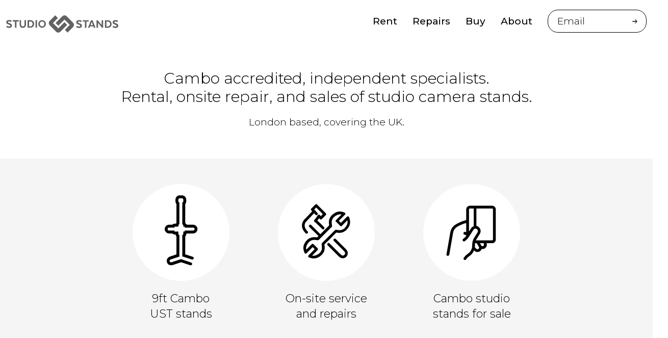

--- FILE ---
content_type: text/html; charset=UTF-8
request_url: https://studio-stands.com/
body_size: 15216
content:
<!DOCTYPE html>
<html lang="en-GB">
<head>
	<meta charset="UTF-8">
	<meta name="viewport" content="width=device-width, initial-scale=1">
	<link rel="profile" href="http://gmpg.org/xfn/11">
    <link href="https://fonts.googleapis.com/css?family=Montserrat:300,400i,500" rel="stylesheet">
	<title>Studio Stands &#8211; Independent specialists who love to supply, rent and repair Cambo studio camera stands in the UK</title>
<meta name='robots' content='max-image-preview:large' />
<link rel="alternate" type="application/rss+xml" title="Studio Stands &raquo; Feed" href="https://studio-stands.com/feed/" />
<link rel="alternate" type="application/rss+xml" title="Studio Stands &raquo; Comments Feed" href="https://studio-stands.com/comments/feed/" />
<link rel='stylesheet' id='sbi_styles-css' href='https://studio-stands.com/wp-content/plugins/instagram-feed/css/sbi-styles.min.css?ver=6.10.0' type='text/css' media='all' />
<link rel='stylesheet' id='wp-block-library-css' href='https://studio-stands.com/wp-includes/css/dist/block-library/style.min.css?ver=6.5.7' type='text/css' media='all' />
<style id='classic-theme-styles-inline-css' type='text/css'>
/*! This file is auto-generated */
.wp-block-button__link{color:#fff;background-color:#32373c;border-radius:9999px;box-shadow:none;text-decoration:none;padding:calc(.667em + 2px) calc(1.333em + 2px);font-size:1.125em}.wp-block-file__button{background:#32373c;color:#fff;text-decoration:none}
</style>
<style id='global-styles-inline-css' type='text/css'>
body{--wp--preset--color--black: #000000;--wp--preset--color--cyan-bluish-gray: #abb8c3;--wp--preset--color--white: #ffffff;--wp--preset--color--pale-pink: #f78da7;--wp--preset--color--vivid-red: #cf2e2e;--wp--preset--color--luminous-vivid-orange: #ff6900;--wp--preset--color--luminous-vivid-amber: #fcb900;--wp--preset--color--light-green-cyan: #7bdcb5;--wp--preset--color--vivid-green-cyan: #00d084;--wp--preset--color--pale-cyan-blue: #8ed1fc;--wp--preset--color--vivid-cyan-blue: #0693e3;--wp--preset--color--vivid-purple: #9b51e0;--wp--preset--gradient--vivid-cyan-blue-to-vivid-purple: linear-gradient(135deg,rgba(6,147,227,1) 0%,rgb(155,81,224) 100%);--wp--preset--gradient--light-green-cyan-to-vivid-green-cyan: linear-gradient(135deg,rgb(122,220,180) 0%,rgb(0,208,130) 100%);--wp--preset--gradient--luminous-vivid-amber-to-luminous-vivid-orange: linear-gradient(135deg,rgba(252,185,0,1) 0%,rgba(255,105,0,1) 100%);--wp--preset--gradient--luminous-vivid-orange-to-vivid-red: linear-gradient(135deg,rgba(255,105,0,1) 0%,rgb(207,46,46) 100%);--wp--preset--gradient--very-light-gray-to-cyan-bluish-gray: linear-gradient(135deg,rgb(238,238,238) 0%,rgb(169,184,195) 100%);--wp--preset--gradient--cool-to-warm-spectrum: linear-gradient(135deg,rgb(74,234,220) 0%,rgb(151,120,209) 20%,rgb(207,42,186) 40%,rgb(238,44,130) 60%,rgb(251,105,98) 80%,rgb(254,248,76) 100%);--wp--preset--gradient--blush-light-purple: linear-gradient(135deg,rgb(255,206,236) 0%,rgb(152,150,240) 100%);--wp--preset--gradient--blush-bordeaux: linear-gradient(135deg,rgb(254,205,165) 0%,rgb(254,45,45) 50%,rgb(107,0,62) 100%);--wp--preset--gradient--luminous-dusk: linear-gradient(135deg,rgb(255,203,112) 0%,rgb(199,81,192) 50%,rgb(65,88,208) 100%);--wp--preset--gradient--pale-ocean: linear-gradient(135deg,rgb(255,245,203) 0%,rgb(182,227,212) 50%,rgb(51,167,181) 100%);--wp--preset--gradient--electric-grass: linear-gradient(135deg,rgb(202,248,128) 0%,rgb(113,206,126) 100%);--wp--preset--gradient--midnight: linear-gradient(135deg,rgb(2,3,129) 0%,rgb(40,116,252) 100%);--wp--preset--font-size--small: 13px;--wp--preset--font-size--medium: 20px;--wp--preset--font-size--large: 36px;--wp--preset--font-size--x-large: 42px;--wp--preset--spacing--20: 0.44rem;--wp--preset--spacing--30: 0.67rem;--wp--preset--spacing--40: 1rem;--wp--preset--spacing--50: 1.5rem;--wp--preset--spacing--60: 2.25rem;--wp--preset--spacing--70: 3.38rem;--wp--preset--spacing--80: 5.06rem;--wp--preset--shadow--natural: 6px 6px 9px rgba(0, 0, 0, 0.2);--wp--preset--shadow--deep: 12px 12px 50px rgba(0, 0, 0, 0.4);--wp--preset--shadow--sharp: 6px 6px 0px rgba(0, 0, 0, 0.2);--wp--preset--shadow--outlined: 6px 6px 0px -3px rgba(255, 255, 255, 1), 6px 6px rgba(0, 0, 0, 1);--wp--preset--shadow--crisp: 6px 6px 0px rgba(0, 0, 0, 1);}:where(.is-layout-flex){gap: 0.5em;}:where(.is-layout-grid){gap: 0.5em;}body .is-layout-flex{display: flex;}body .is-layout-flex{flex-wrap: wrap;align-items: center;}body .is-layout-flex > *{margin: 0;}body .is-layout-grid{display: grid;}body .is-layout-grid > *{margin: 0;}:where(.wp-block-columns.is-layout-flex){gap: 2em;}:where(.wp-block-columns.is-layout-grid){gap: 2em;}:where(.wp-block-post-template.is-layout-flex){gap: 1.25em;}:where(.wp-block-post-template.is-layout-grid){gap: 1.25em;}.has-black-color{color: var(--wp--preset--color--black) !important;}.has-cyan-bluish-gray-color{color: var(--wp--preset--color--cyan-bluish-gray) !important;}.has-white-color{color: var(--wp--preset--color--white) !important;}.has-pale-pink-color{color: var(--wp--preset--color--pale-pink) !important;}.has-vivid-red-color{color: var(--wp--preset--color--vivid-red) !important;}.has-luminous-vivid-orange-color{color: var(--wp--preset--color--luminous-vivid-orange) !important;}.has-luminous-vivid-amber-color{color: var(--wp--preset--color--luminous-vivid-amber) !important;}.has-light-green-cyan-color{color: var(--wp--preset--color--light-green-cyan) !important;}.has-vivid-green-cyan-color{color: var(--wp--preset--color--vivid-green-cyan) !important;}.has-pale-cyan-blue-color{color: var(--wp--preset--color--pale-cyan-blue) !important;}.has-vivid-cyan-blue-color{color: var(--wp--preset--color--vivid-cyan-blue) !important;}.has-vivid-purple-color{color: var(--wp--preset--color--vivid-purple) !important;}.has-black-background-color{background-color: var(--wp--preset--color--black) !important;}.has-cyan-bluish-gray-background-color{background-color: var(--wp--preset--color--cyan-bluish-gray) !important;}.has-white-background-color{background-color: var(--wp--preset--color--white) !important;}.has-pale-pink-background-color{background-color: var(--wp--preset--color--pale-pink) !important;}.has-vivid-red-background-color{background-color: var(--wp--preset--color--vivid-red) !important;}.has-luminous-vivid-orange-background-color{background-color: var(--wp--preset--color--luminous-vivid-orange) !important;}.has-luminous-vivid-amber-background-color{background-color: var(--wp--preset--color--luminous-vivid-amber) !important;}.has-light-green-cyan-background-color{background-color: var(--wp--preset--color--light-green-cyan) !important;}.has-vivid-green-cyan-background-color{background-color: var(--wp--preset--color--vivid-green-cyan) !important;}.has-pale-cyan-blue-background-color{background-color: var(--wp--preset--color--pale-cyan-blue) !important;}.has-vivid-cyan-blue-background-color{background-color: var(--wp--preset--color--vivid-cyan-blue) !important;}.has-vivid-purple-background-color{background-color: var(--wp--preset--color--vivid-purple) !important;}.has-black-border-color{border-color: var(--wp--preset--color--black) !important;}.has-cyan-bluish-gray-border-color{border-color: var(--wp--preset--color--cyan-bluish-gray) !important;}.has-white-border-color{border-color: var(--wp--preset--color--white) !important;}.has-pale-pink-border-color{border-color: var(--wp--preset--color--pale-pink) !important;}.has-vivid-red-border-color{border-color: var(--wp--preset--color--vivid-red) !important;}.has-luminous-vivid-orange-border-color{border-color: var(--wp--preset--color--luminous-vivid-orange) !important;}.has-luminous-vivid-amber-border-color{border-color: var(--wp--preset--color--luminous-vivid-amber) !important;}.has-light-green-cyan-border-color{border-color: var(--wp--preset--color--light-green-cyan) !important;}.has-vivid-green-cyan-border-color{border-color: var(--wp--preset--color--vivid-green-cyan) !important;}.has-pale-cyan-blue-border-color{border-color: var(--wp--preset--color--pale-cyan-blue) !important;}.has-vivid-cyan-blue-border-color{border-color: var(--wp--preset--color--vivid-cyan-blue) !important;}.has-vivid-purple-border-color{border-color: var(--wp--preset--color--vivid-purple) !important;}.has-vivid-cyan-blue-to-vivid-purple-gradient-background{background: var(--wp--preset--gradient--vivid-cyan-blue-to-vivid-purple) !important;}.has-light-green-cyan-to-vivid-green-cyan-gradient-background{background: var(--wp--preset--gradient--light-green-cyan-to-vivid-green-cyan) !important;}.has-luminous-vivid-amber-to-luminous-vivid-orange-gradient-background{background: var(--wp--preset--gradient--luminous-vivid-amber-to-luminous-vivid-orange) !important;}.has-luminous-vivid-orange-to-vivid-red-gradient-background{background: var(--wp--preset--gradient--luminous-vivid-orange-to-vivid-red) !important;}.has-very-light-gray-to-cyan-bluish-gray-gradient-background{background: var(--wp--preset--gradient--very-light-gray-to-cyan-bluish-gray) !important;}.has-cool-to-warm-spectrum-gradient-background{background: var(--wp--preset--gradient--cool-to-warm-spectrum) !important;}.has-blush-light-purple-gradient-background{background: var(--wp--preset--gradient--blush-light-purple) !important;}.has-blush-bordeaux-gradient-background{background: var(--wp--preset--gradient--blush-bordeaux) !important;}.has-luminous-dusk-gradient-background{background: var(--wp--preset--gradient--luminous-dusk) !important;}.has-pale-ocean-gradient-background{background: var(--wp--preset--gradient--pale-ocean) !important;}.has-electric-grass-gradient-background{background: var(--wp--preset--gradient--electric-grass) !important;}.has-midnight-gradient-background{background: var(--wp--preset--gradient--midnight) !important;}.has-small-font-size{font-size: var(--wp--preset--font-size--small) !important;}.has-medium-font-size{font-size: var(--wp--preset--font-size--medium) !important;}.has-large-font-size{font-size: var(--wp--preset--font-size--large) !important;}.has-x-large-font-size{font-size: var(--wp--preset--font-size--x-large) !important;}
.wp-block-navigation a:where(:not(.wp-element-button)){color: inherit;}
:where(.wp-block-post-template.is-layout-flex){gap: 1.25em;}:where(.wp-block-post-template.is-layout-grid){gap: 1.25em;}
:where(.wp-block-columns.is-layout-flex){gap: 2em;}:where(.wp-block-columns.is-layout-grid){gap: 2em;}
.wp-block-pullquote{font-size: 1.5em;line-height: 1.6;}
</style>
<link rel='stylesheet' id='vendor-css-css' href='https://studio-stands.com/wp-content/themes/studio-stands/css/vendor.css' type='text/css' media='all' />
<link rel='stylesheet' id='app-css-css' href='https://studio-stands.com/wp-content/themes/studio-stands/css/app.css' type='text/css' media='all' />
<link rel='stylesheet' id='media-css-css' href='https://studio-stands.com/wp-content/themes/studio-stands/css/media.css' type='text/css' media='all' />
<script type="text/javascript" src="https://studio-stands.com/wp-includes/js/jquery/jquery.min.js?ver=3.7.1" id="jquery-core-js"></script>
<script type="text/javascript" src="https://studio-stands.com/wp-includes/js/jquery/jquery-migrate.min.js?ver=3.4.1" id="jquery-migrate-js"></script>
<script type="text/javascript" src="https://studio-stands.com/wp-content/themes/studio-stands/js/vendor.js" id="vendor-js-js"></script>
<script type="text/javascript" src="https://studio-stands.com/wp-content/themes/studio-stands/js/app.js" id="app-js-js"></script>
<link rel="https://api.w.org/" href="https://studio-stands.com/wp-json/" /><link rel="alternate" type="application/json" href="https://studio-stands.com/wp-json/wp/v2/pages/2" /><link rel="EditURI" type="application/rsd+xml" title="RSD" href="https://studio-stands.com/xmlrpc.php?rsd" />
<meta name="generator" content="WordPress 6.5.7" />
<link rel="canonical" href="https://studio-stands.com/" />
<link rel='shortlink' href='https://studio-stands.com/' />
<link rel="alternate" type="application/json+oembed" href="https://studio-stands.com/wp-json/oembed/1.0/embed?url=https%3A%2F%2Fstudio-stands.com%2F" />
<link rel="alternate" type="text/xml+oembed" href="https://studio-stands.com/wp-json/oembed/1.0/embed?url=https%3A%2F%2Fstudio-stands.com%2F&#038;format=xml" />
<style type="text/css">.recentcomments a{display:inline !important;padding:0 !important;margin:0 !important;}</style></head>
<body class="home page-template-default page page-id-2">
<a class="skip-link screen-reader-text" href="#content">Skip to content</a>
<header class="site_header">
	<div class="row row--wide">
		<div class="large-4 medium-4 columns">
            <div class="logo">
                <a href="/" title="Studio Stands">
                    <svg xmlns="http://www.w3.org/2000/svg" viewBox="0 0 180 27.628"><g transform="translate(-1132.559 -4419)"><path class="a" d="M173.287,11,163.4,20.883l-8.5-8.5,7.9-8.039L158.457,0l-8.871,9.009a4.8,4.8,0,0,0,0,6.745L160.028,26.2a4.8,4.8,0,0,0,6.745,0L177.63,15.339Z" transform="translate(1052.829 4419)"/><path class="a" d="M176.243,16.686,186.13,6.8l8.455,8.5-7.854,8.039,4.343,4.343,8.871-9.009a4.8,4.8,0,0,0,0-6.745L189.5,1.486a4.8,4.8,0,0,0-6.745,0L171.9,12.343Z" transform="translate(1040.079 4418.946)"/><path class="a" d="M1.34,25.448A6.265,6.265,0,0,0,4.713,26.6c1.294,0,1.848-.554,1.848-1.34s-.462-1.2-2.4-1.756C1.571,22.768.185,21.8.185,19.857c0-2.125,1.525-3.557,4.528-3.557,3.142,0,4.343,1.247,4.343,1.247L7.762,19.534a5.059,5.059,0,0,0-3.049-1.016c-1.2,0-1.8.462-1.8,1.2s.6,1.063,2.31,1.571c2.772.785,4.112,1.8,4.112,3.789,0,2.125-1.478,3.788-4.528,3.788A7.276,7.276,0,0,1,0,27.3Z" transform="translate(1132.559 4410.231)"/><path class="a" d="M22.8,16.8h9.61v2.125h-3.6v9.887H26.4V18.925H22.8Z" transform="translate(1120.293 4409.962)"/><path class="a" d="M46.8,23.684V16.8h2.4v6.884c0,1.756.924,3.049,2.726,3.049,1.894,0,2.726-1.34,2.726-3.049V16.8h2.4v6.884c0,3.1-1.894,5.406-5.175,5.406-3.1,0-5.082-2.264-5.082-5.406" transform="translate(1107.381 4409.962)"/><path class="a" d="M76.7,18.925v7.762h1.848a3.721,3.721,0,0,0,3.927-3.881,3.648,3.648,0,0,0-3.927-3.881H76.7Zm2.033,9.887H74.3V16.8h4.435c3.789,0,6.237,2.495,6.237,6.006,0,3.557-2.449,6.006-6.237,6.006" transform="translate(1092.587 4409.962)"/><rect class="a" width="2.402" height="12.012" transform="translate(1179.777 4426.762)"/><path class="a" d="M121.456,22.483a3.6,3.6,0,1,0-7.161,0,3.656,3.656,0,0,0,3.557,3.927c2.125.046,3.6-1.617,3.6-3.927m-9.656,0a6.1,6.1,0,1,1,12.2,0,6.1,6.1,0,1,1-12.2,0" transform="translate(1072.412 4410.285)"/><path class="a" d="M244.494,25.748a6.265,6.265,0,0,0,3.373,1.155c1.294,0,1.848-.554,1.848-1.34s-.462-1.2-2.4-1.756c-2.587-.739-3.973-1.709-3.973-3.65,0-2.125,1.525-3.557,4.528-3.557,3.142,0,4.343,1.247,4.343,1.247l-1.294,1.987a5.059,5.059,0,0,0-3.049-1.016c-1.2,0-1.8.462-1.8,1.2s.6,1.063,2.31,1.571c2.772.785,4.112,1.8,4.112,3.789,0,2.125-1.478,3.789-4.528,3.789a7.055,7.055,0,0,1-4.759-1.525Z" transform="translate(1001.72 4410.069)"/><path class="a" d="M265.9,17.1h9.61v2.125h-3.6v9.887h-2.4V19.225h-3.6Z" transform="translate(989.508 4409.8)"/><path class="a" d="M288.5,24.862h3.742l-1.894-5.036Zm7.9,4.251h-2.587l-.878-2.31h-5.175l-.878,2.31H284.3L289.059,17.1H291.6Z" transform="translate(979.609 4409.8)"/><path class="a" d="M324.726,29.112h-1.848L316.5,21.351v7.762h-2.4V17.1h1.848l6.33,7.716V17.1h2.449Z" transform="translate(963.577 4409.8)"/><path class="a" d="M345.749,19.225v7.762H347.6a3.721,3.721,0,0,0,3.927-3.881,3.648,3.648,0,0,0-3.927-3.881Zm1.987,9.887H343.3V17.1h4.435c3.789,0,6.237,2.495,6.237,6.006,0,3.557-2.4,6.006-6.237,6.006" transform="translate(947.868 4409.8)"/><path class="a" d="M370.794,25.748a6.265,6.265,0,0,0,3.373,1.155c1.294,0,1.848-.554,1.848-1.34s-.462-1.2-2.4-1.756c-2.587-.739-3.973-1.709-3.973-3.65,0-2.125,1.525-3.557,4.528-3.557,3.142,0,4.343,1.247,4.343,1.247l-1.294,1.987a5.059,5.059,0,0,0-3.049-1.016c-1.2,0-1.8.462-1.8,1.2s.6,1.063,2.31,1.571c2.772.785,4.112,1.8,4.112,3.789,0,2.125-1.478,3.789-4.528,3.789a7.055,7.055,0,0,1-4.759-1.525Z" transform="translate(933.773 4410.069)"/></g></svg>
                </a>
            </div>
		</div>
		<div class="large-8 medium-8 columns">
			<ul id="menu-primary" class="main__menu"><li id="menu-item-9" class="menu-item menu-item-type-custom menu-item-object-custom current-menu-item current_page_item menu-item-9"><a href="/#rent" aria-current="page">Rent</a></li>
<li id="menu-item-10" class="menu-item menu-item-type-custom menu-item-object-custom current-menu-item current_page_item menu-item-10"><a href="/#repairs" aria-current="page">Repairs</a></li>
<li id="menu-item-11" class="menu-item menu-item-type-custom menu-item-object-custom current-menu-item current_page_item menu-item-11"><a href="/#buy" aria-current="page">Buy</a></li>
<li id="menu-item-12" class="menu-item menu-item-type-custom menu-item-object-custom current-menu-item current_page_item menu-item-12"><a href="/#about" aria-current="page">About</a></li>
<li id="menu-item-18" class="button menu-item menu-item-type-custom menu-item-object-custom menu-item-18"><a href="mailto:john@studio-stands.com?subject=General%20enquiry">Email</a></li>
</ul>		</div>
	</div>
</header>
<div class="content_wrapper" id="content">
<div class="hero">
    <div class="hero__carousel hero__carousel--desktop">
    <ul>
                    </ul>
</div>
</div>
<main>
    <section class="layout layout--introduction" id=""><div class="row">
    <div class="large-12 columns">
        <div class="introduction">
            <p>Cambo accredited, independent specialists.<br />
Rental, onsite repair, and sales of studio camera stands.</p>
        </div>
        <div class="secondary__introduction">
            <p>London based, covering the UK.</p>
        </div>
    </div>
</div>
</section><section class="layout layout--highlights" id=""><div class="row">
            <div class="large-4 medium-4 columns highlight">
                            <a href="#rent" title="9ft Cambo<br>UST stands">
                        <div class="icon flipper">
                <div class="icon__front front">
                    <img src="https://studio-stands.com/wp-content/uploads/2018/09/rent-icon.svg" alt="9ft Cambo<br>UST stands">
                </div>
                <div class="icon__back back">
                    <div class="text">
                        Rent                    </div>
                </div>
            </div>
                            </a>
            
            <h2>9ft Cambo<br>UST stands</h2>
        </div>
            <div class="large-4 medium-4 columns highlight">
                            <a href="#repairs" title="On-site service <br>and repairs">
                        <div class="icon flipper">
                <div class="icon__front front">
                    <img src="https://studio-stands.com/wp-content/uploads/2018/09/repairs-icon.svg" alt="On-site service <br>and repairs">
                </div>
                <div class="icon__back back">
                    <div class="text">
                        Repairs                    </div>
                </div>
            </div>
                            </a>
            
            <h2>On-site service <br>and repairs</h2>
        </div>
            <div class="large-4 medium-4 columns highlight">
                            <a href="#buy" title="Cambo studio stands for sale">
                        <div class="icon flipper">
                <div class="icon__front front">
                    <img src="https://studio-stands.com/wp-content/uploads/2018/09/buy-icon.svg" alt="Cambo studio stands for sale">
                </div>
                <div class="icon__back back">
                    <div class="text">
                        Buy                    </div>
                </div>
            </div>
                            </a>
            
            <h2>Cambo studio stands for sale</h2>
        </div>
    </div></section><section class="layout layout--about" id="about"><div class="row row--wide">
    <div class="large-3 medium-3 columns">
        <img width="296" height="296" src="https://studio-stands.com/wp-content/uploads/2018/09/Stan.png" class="attachment-full size-full" alt="" decoding="async" fetchpriority="high" srcset="https://studio-stands.com/wp-content/uploads/2018/09/Stan.png 296w, https://studio-stands.com/wp-content/uploads/2018/09/Stan-150x150.png 150w" sizes="100vw" />    </div>
    <div class="large-6 medium-6 columns">
        <h2>Meet ‘Cambo Stan’</h2>
        <div class="content">
            <p>John Reynolds is a retired commercial photographer with 27 years of experience.</p>
<p>He&#8217;s has been renting, repairing and supplying Cambo stands since 2011. He knows how the industry works and how to fulfil your exact requirements.</p>
        </div>
    </div>
    <div class="large-3 medium-3 columns">
        <img width="296" height="296" src="https://studio-stands.com/wp-content/uploads/2018/09/Repairing-cambo-stand.png" class="attachment-full size-full" alt="" decoding="async" srcset="https://studio-stands.com/wp-content/uploads/2018/09/Repairing-cambo-stand.png 296w, https://studio-stands.com/wp-content/uploads/2018/09/Repairing-cambo-stand-150x150.png 150w" sizes="100vw" />    </div>
</div></section><section class="layout layout--instagram" id=""><div class="row row--wide">
    
<ul class="instagram">
	
<li><a href="https://www.instagram.com/p/DTe5HVMDMbN/" target="_blank" rel="nofollow noopener" title="Instagram">
<img src="https://scontent-lhr8-2.cdninstagram.com/v/t51.82787-15/615471216_18546310123015569_8534006496351230021_n.jpg?stp=dst-jpg_e35_tt6&#038;_nc_cat=101&#038;ccb=7-5&#038;_nc_sid=18de74&#038;efg=eyJlZmdfdGFnIjoiRkVFRC5iZXN0X2ltYWdlX3VybGdlbi5DMyJ9&#038;_nc_ohc=DHQjKkOpRMQQ7kNvwEKZbyg&#038;_nc_oc=AdkdkyEYzrPL0f2PFHYgNBMQBNGCi0KkBjeLOB8Zb5sOOjwVb9FIgu8xA2NehjafeXc&#038;_nc_zt=23&#038;_nc_ht=scontent-lhr8-2.cdninstagram.com&#038;edm=ANo9K5cEAAAA&#038;_nc_gid=0M7hDHTlYlpjT4LYxgZwQw&#038;oh=00_Afp6rYAA4Ssq6iTFRrgoODMWryAyxp_JGwzUfMpoalIWoQ&#038;oe=6976B1DD" alt="We installed this 9ft rental beauty for our good friends at Lock studios yesterday evening so it would be ready to go nice and early. Hope you have a brilliant day today. #yeswecambo">
</a></li>
<li><a href="https://www.instagram.com/p/DTcdnjBjB2y/" target="_blank" rel="nofollow noopener" title="Instagram">
<img src="https://scontent-lhr8-1.cdninstagram.com/v/t51.82787-15/615561013_18546149845015569_2774231945042635818_n.jpg?stp=dst-jpg_e35_tt6&#038;_nc_cat=107&#038;ccb=7-5&#038;_nc_sid=18de74&#038;efg=eyJlZmdfdGFnIjoiRkVFRC5iZXN0X2ltYWdlX3VybGdlbi5DMyJ9&#038;_nc_ohc=VdlkTXmAp4EQ7kNvwHFVCBa&#038;_nc_oc=AdlL9lRtaLAZyYYvutg-CZVuEBxVlCUi2sY7WQM2t3kUBiLUeduRCYze4MO4mNLtKIk&#038;_nc_zt=23&#038;_nc_ht=scontent-lhr8-1.cdninstagram.com&#038;edm=ANo9K5cEAAAA&#038;_nc_gid=0M7hDHTlYlpjT4LYxgZwQw&#038;oh=00_Afohh4ksszX5GDzz5JzCvqtbca83HM6q7ez9Ps-6hAXl7w&#038;oe=6976BA56" alt="A brace of fine #camboust stands delivered and installed for an equally fine crew up in NW London this morning. Hope whatever you’re doing today is successful and satisfying! #griphirelondon #yeswecambo">
</a></li>
<li><a href="https://www.instagram.com/p/DTM8woMDOkl/" target="_blank" rel="nofollow noopener" title="Instagram">
<img src="https://scontent-lhr8-1.cdninstagram.com/v/t51.82787-15/611630562_18545152888015569_6198672198961187957_n.jpg?stp=dst-jpg_e35_tt6&#038;_nc_cat=111&#038;ccb=7-5&#038;_nc_sid=18de74&#038;efg=eyJlZmdfdGFnIjoiRkVFRC5iZXN0X2ltYWdlX3VybGdlbi5DMyJ9&#038;_nc_ohc=pykqRpxa9FAQ7kNvwElci8P&#038;_nc_oc=Adm5LB2RiIeeh0z7div0Szav4waqKDVDdNnIVZlO9VGHCuvqpxF4nY_U3HDJj92EFD8&#038;_nc_zt=23&#038;_nc_ht=scontent-lhr8-1.cdninstagram.com&#038;edm=ANo9K5cEAAAA&#038;_nc_gid=0M7hDHTlYlpjT4LYxgZwQw&#038;oh=00_Afqh89vzEKt8Kk2SHnjgyOWw3FKzxOeVorVoYQBkq1WDSQ&#038;oe=6976AEE8" alt="Happy New Year to you, Old Stan was called down to Brewery Road for the first repair of the year for his good friends at Big Sky Studios yesterday. Whilst the weather outside was frightful, old Stan gave this 9ft UST a new lease of life, and now it’s all ready to provide rock solid support for the coming year ahead. Stan wishes you all the very best and hopes you have a fabulous 2026. #snowing #repairreuserecycle #yeswecambo">
</a></li>
<li><a href="https://www.instagram.com/p/DSAP-1WDHME/" target="_blank" rel="nofollow noopener" title="Instagram">
<img src="https://scontent-lhr6-2.cdninstagram.com/v/t51.82787-15/589606979_18539904541015569_6959554843321113933_n.jpg?stp=dst-jpg_e35_tt6&#038;_nc_cat=100&#038;ccb=7-5&#038;_nc_sid=18de74&#038;efg=eyJlZmdfdGFnIjoiRkVFRC5iZXN0X2ltYWdlX3VybGdlbi5DMyJ9&#038;_nc_ohc=fx4x1yG0iAUQ7kNvwHoP_Cq&#038;_nc_oc=AdlKSiqGHeYn-lwUBbLwRv0Kt48Q8J7NOVISbfR2155aVMDrrDctKnAhiVEEwAkZN7w&#038;_nc_zt=23&#038;_nc_ht=scontent-lhr6-2.cdninstagram.com&#038;edm=ANo9K5cEAAAA&#038;_nc_gid=0M7hDHTlYlpjT4LYxgZwQw&#038;oh=00_Afrgo3ZjcLcAzwP29uB_DbU7lX0J4ENPqXutJLYgua0Opw&#038;oe=69768DF1" alt="A quick trip out west for old Stan today. We installed this gert lush 9ft Rental beauty in Bristol for a shoot tomorrow. #wildwildwest #brizzle #yeswecambo">
</a></li>
<li><a href="https://www.instagram.com/p/DReOnGBDCSo/" target="_blank" rel="nofollow noopener" title="Instagram">
<img src="https://scontent-lhr8-1.cdninstagram.com/v/t51.82787-15/587619350_18537712423015569_1487508817541834886_n.jpg?stp=dst-jpg_e35_tt6&#038;_nc_cat=111&#038;ccb=7-5&#038;_nc_sid=18de74&#038;efg=eyJlZmdfdGFnIjoiRkVFRC5iZXN0X2ltYWdlX3VybGdlbi5DMyJ9&#038;_nc_ohc=1yWFFKs0zoAQ7kNvwEW4PL7&#038;_nc_oc=Adlkf0N0zopfdtAoWmg0wB0EZiCAxyOpfOgNG63D2k0Wz_ZdXjlmkb7n1E1Hv6aMaWE&#038;_nc_zt=23&#038;_nc_ht=scontent-lhr8-1.cdninstagram.com&#038;edm=ANo9K5cEAAAA&#038;_nc_gid=0M7hDHTlYlpjT4LYxgZwQw&#038;oh=00_AfrsI-RV2vgGn5913XarT6Lc4ALDQg8wC_HsxquoHZSw-w&#038;oe=6976BAB2" alt="Morning! This cracker of a day here in London sees old Stan install this fine Cambo UST stand for our good friends at White Rabbit Studios. Hope your day delivers everything you could wish for, and then some. #Camborental #griphirelondon #yeswecambo">
</a></li>
<li><a href="https://www.instagram.com/p/DRcK2hdDC8z/" target="_blank" rel="nofollow noopener" title="Instagram">
<img src="https://scontent-lhr6-2.cdninstagram.com/v/t51.82787-15/587585891_18537592039015569_1527946778663125769_n.jpg?stp=dst-jpg_e35_tt6&#038;_nc_cat=105&#038;ccb=7-5&#038;_nc_sid=18de74&#038;efg=eyJlZmdfdGFnIjoiQ0FST1VTRUxfSVRFTS5iZXN0X2ltYWdlX3VybGdlbi5DMyJ9&#038;_nc_ohc=kHs0EwBgkFwQ7kNvwEFG4gm&#038;_nc_oc=AdkR6yM7LFKEimy9q5DLe5m3eDheOpvbrtllY8M85SkHNvnClG9KCjLxHUPg5Bax5yQ&#038;_nc_zt=23&#038;_nc_ht=scontent-lhr6-2.cdninstagram.com&#038;edm=ANo9K5cEAAAA&#038;_nc_gid=0M7hDHTlYlpjT4LYxgZwQw&#038;oh=00_AfpEKQuAGUSPlAiG5Cj46OeXoUR5xGDJNP8xlW3s3Rt1gg&#038;oe=697693FC" alt="November must be the month to move your Foba…. Old Stan trundled over to Notting Hill to move this Foba beauty up two floors for the in house studio of a high end fashion label recently. Now Old Stan may not know much about fashion, but he knows that this refurbished Foba has style and elegance in spades. He also knows what he likes, and he likes what he sees. #thecambostaneffect #goingup #studiostandsales #repairreuserecycle #steelcableupgrade #foba #studiostand #camerastand #fashionphotography #yeswecambo">
</a></li>
<li><a href="https://www.instagram.com/p/DRWRcB0jNTb/" target="_blank" rel="nofollow noopener" title="Instagram">
<img src="https://scontent-lhr8-2.cdninstagram.com/v/t51.82787-15/587337986_18537233164015569_7668465149172125644_n.jpg?stp=dst-jpg_e35_tt6&#038;_nc_cat=103&#038;ccb=7-5&#038;_nc_sid=18de74&#038;efg=eyJlZmdfdGFnIjoiRkVFRC5iZXN0X2ltYWdlX3VybGdlbi5DMyJ9&#038;_nc_ohc=gBI1kjl7MDUQ7kNvwF9_j84&#038;_nc_oc=Adll4Kg-zPsSu32pMa_F6cW13HKj_znvvZrklkFdJSDJkOIqqBqIhKA7W5DhSE6nI9o&#038;_nc_zt=23&#038;_nc_ht=scontent-lhr8-2.cdninstagram.com&#038;edm=ANo9K5cEAAAA&#038;_nc_gid=0M7hDHTlYlpjT4LYxgZwQw&#038;oh=00_AfpK8m8afUZ8c_XSMdriV686F6ObNTjJkQx_VgVBrwpKDw&#038;oe=6976A98A" alt="Old Stan pootled over to Brewery Road this week to install this mechanically refurbished 9ft Cambo UST stand for his good friends at Big Sky Studios. We carried it up four storeys to install in one of the roof spaces where it will live for the foreseeable future. #refurbish #repair #reuse #recycle #yeswecambo">
</a></li>
<li><a href="https://www.instagram.com/p/DRKETKZDMal/" target="_blank" rel="nofollow noopener" title="Instagram">
<img src="https://scontent-lhr8-1.cdninstagram.com/v/t51.82787-15/581879529_18536551831015569_5843677833827350237_n.jpg?stp=dst-jpg_e35_tt6&#038;_nc_cat=107&#038;ccb=7-5&#038;_nc_sid=18de74&#038;efg=eyJlZmdfdGFnIjoiRkVFRC5iZXN0X2ltYWdlX3VybGdlbi5DMyJ9&#038;_nc_ohc=E7MF1AH3z9QQ7kNvwHqx7hW&#038;_nc_oc=AdkZkTwMCFwHQkk7AYA1AfudRZLrYgBn6eIDnPNST8Vgzmb6iAzWuqBtNAPSfL3_C7A&#038;_nc_zt=23&#038;_nc_ht=scontent-lhr8-1.cdninstagram.com&#038;edm=ANo9K5cEAAAA&#038;_nc_gid=0M7hDHTlYlpjT4LYxgZwQw&#038;oh=00_Afoqanw5TWUjOxbtaF7D4j85Sixk-Pj_ZE1gSjEHQLZwVg&#038;oe=6976B7F2" alt="Old Stan’s had a lovely sunny trip out to the West Country to install this 9ft UST rental beauty. Hope the sun is shining on you wherever you are and whatever you’re doing! #sunnysideup #yeswecambo">
</a></li>
<li><a href="https://www.instagram.com/p/DRAC28KDBmy/" target="_blank" rel="nofollow noopener" title="Instagram">
<img src="https://scontent-lhr6-2.cdninstagram.com/v/t51.82787-15/583637737_18535980025015569_9032981563001080034_n.jpg?stp=dst-jpg_e35_tt6&#038;_nc_cat=105&#038;ccb=7-5&#038;_nc_sid=18de74&#038;efg=eyJlZmdfdGFnIjoiRkVFRC5iZXN0X2ltYWdlX3VybGdlbi5DMyJ9&#038;_nc_ohc=6DRqGQNV4JsQ7kNvwEODkTn&#038;_nc_oc=Admk0A4zBDo0IzkKv8Rc-I-Dtv5kHKatJL1L50ulBHHUQjem58hvcOl73DV3znJGkwE&#038;_nc_zt=23&#038;_nc_ht=scontent-lhr6-2.cdninstagram.com&#038;edm=ANo9K5cEAAAA&#038;_nc_gid=0M7hDHTlYlpjT4LYxgZwQw&#038;oh=00_Afq_YTKh5X3hjQvRLDOylWLIsCJfBlyIR6R8e3YBj0u48A&#038;oe=6976B3E1" alt="Someone put baby in the corner…. #sweet #yeswecambo">
</a></li>
<li><a href="https://www.instagram.com/p/DQ_DwjEjD_t/" target="_blank" rel="nofollow noopener" title="Instagram">
<img src="https://scontent-lhr6-2.cdninstagram.com/v/t51.82787-15/581276447_18535930435015569_1294727156940886399_n.jpg?stp=dst-jpg_e35_tt6&#038;_nc_cat=105&#038;ccb=7-5&#038;_nc_sid=18de74&#038;efg=eyJlZmdfdGFnIjoiRkVFRC5iZXN0X2ltYWdlX3VybGdlbi5DMyJ9&#038;_nc_ohc=rnnfoc3NC-AQ7kNvwH16snm&#038;_nc_oc=AdnMgjnn1FZqO1gEgkG0nC_gJLbSD9s55c06g492HKgewiu7dMpieXw5yGQr1DeDQNE&#038;_nc_zt=23&#038;_nc_ht=scontent-lhr6-2.cdninstagram.com&#038;edm=ANo9K5cEAAAA&#038;_nc_gid=0M7hDHTlYlpjT4LYxgZwQw&#038;oh=00_AfrHPB1PKqjoYSJtXmE0Cr6Wrsz_0dxDaeGdlIlyc7_-mw&#038;oe=69768836" alt="One of our 9ft UST rental beauties all installed and ready to provide rock solid support. #griphirelondon #yeswecambo">
</a></li>
<li><a href="https://www.instagram.com/p/DQtYsXRjDiz/" target="_blank" rel="nofollow noopener" title="Instagram">
<img src="https://scontent-lhr6-1.cdninstagram.com/v/t51.82787-15/573867039_18534344059015569_8681842578021587635_n.jpg?stp=dst-jpg_e35_tt6&#038;_nc_cat=110&#038;ccb=7-5&#038;_nc_sid=18de74&#038;efg=eyJlZmdfdGFnIjoiRkVFRC5iZXN0X2ltYWdlX3VybGdlbi5DMyJ9&#038;_nc_ohc=JST6rtTz3M4Q7kNvwFU9Iw3&#038;_nc_oc=AdlrLpCyDFIkLDatVd0yPYBGL5w1zb6tgW4233l2MaVx6PQJObLS8fqSamE0A9fxGqA&#038;_nc_zt=23&#038;_nc_ht=scontent-lhr6-1.cdninstagram.com&#038;edm=ANo9K5cEAAAA&#038;_nc_gid=0M7hDHTlYlpjT4LYxgZwQw&#038;oh=00_Afr1Qo6GFLPRgY3uBdbw9icP7k1qjfTMdRb8_jygLyUkHA&#038;oe=6976B1D0" alt="Waiting in the wings for its moment in the sun. #yeswecambo">
</a></li>
<li><a href="https://www.instagram.com/p/DQoNm9-DNa8/" target="_blank" rel="nofollow noopener" title="Instagram">
<img src="https://scontent-lhr6-2.cdninstagram.com/v/t51.82787-15/574712067_18533682625015569_6397453196761986868_n.jpg?stp=dst-jpg_e35_tt6&#038;_nc_cat=100&#038;ccb=7-5&#038;_nc_sid=18de74&#038;efg=eyJlZmdfdGFnIjoiRkVFRC5iZXN0X2ltYWdlX3VybGdlbi5DMyJ9&#038;_nc_ohc=BqaYf9nnAiIQ7kNvwHuJJe0&#038;_nc_oc=AdnhT2dN90x1b2ngUoc-8xkwq3mvFpseMrQCENVQ1UMW9N8ta5GmLrMpe79tHhpstGQ&#038;_nc_zt=23&#038;_nc_ht=scontent-lhr6-2.cdninstagram.com&#038;edm=ANo9K5cEAAAA&#038;_nc_gid=0M7hDHTlYlpjT4LYxgZwQw&#038;oh=00_AfpoKqwfuRQ2WbExciW_OBZ5Ru2wWSCT3BNIfZBVzpRZxw&#038;oe=6976B79A" alt="Old Stan’s on a bit of elastic as we install another of our 9ft rental beauties into another beautiful waterside studio for our good friends at Lock Studios. Bit nicer weather this morning though! Hope you have a lovely day. #yeswecambo">
</a></li></ul>
	<span class="sbi_resized_image_data" data-feed-id="sbi_17841400467068513#12"
		  data-resized="{&quot;17862879819513143&quot;:{&quot;id&quot;:&quot;574712067_18533682625015569_6397453196761986868_n&quot;,&quot;ratio&quot;:&quot;1.00&quot;,&quot;sizes&quot;:{&quot;full&quot;:640,&quot;low&quot;:320,&quot;thumb&quot;:150},&quot;extension&quot;:&quot;.webp&quot;},&quot;18084582676822799&quot;:{&quot;id&quot;:&quot;573867039_18534344059015569_8681842578021587635_n&quot;,&quot;ratio&quot;:&quot;1.00&quot;,&quot;sizes&quot;:{&quot;full&quot;:640,&quot;low&quot;:320,&quot;thumb&quot;:150},&quot;extension&quot;:&quot;.webp&quot;},&quot;17933867331105385&quot;:{&quot;id&quot;:&quot;581276447_18535930435015569_1294727156940886399_n&quot;,&quot;ratio&quot;:&quot;1.00&quot;,&quot;sizes&quot;:{&quot;full&quot;:640,&quot;low&quot;:320,&quot;thumb&quot;:150},&quot;extension&quot;:&quot;.webp&quot;},&quot;18084970970314963&quot;:{&quot;id&quot;:&quot;583637737_18535980025015569_9032981563001080034_n&quot;,&quot;ratio&quot;:&quot;1.00&quot;,&quot;sizes&quot;:{&quot;full&quot;:640,&quot;low&quot;:320,&quot;thumb&quot;:150},&quot;extension&quot;:&quot;.webp&quot;},&quot;18053421476654561&quot;:{&quot;id&quot;:&quot;581879529_18536551831015569_5843677833827350237_n&quot;,&quot;ratio&quot;:&quot;1.00&quot;,&quot;sizes&quot;:{&quot;full&quot;:640,&quot;low&quot;:320,&quot;thumb&quot;:150},&quot;extension&quot;:&quot;.webp&quot;},&quot;18085462270961656&quot;:{&quot;id&quot;:&quot;587337986_18537233164015569_7668465149172125644_n&quot;,&quot;ratio&quot;:&quot;1.00&quot;,&quot;sizes&quot;:{&quot;full&quot;:640,&quot;low&quot;:320,&quot;thumb&quot;:150},&quot;extension&quot;:&quot;.webp&quot;},&quot;18102595513671384&quot;:{&quot;id&quot;:&quot;587585891_18537592039015569_1527946778663125769_n&quot;,&quot;ratio&quot;:&quot;1.00&quot;,&quot;sizes&quot;:{&quot;full&quot;:640,&quot;low&quot;:320,&quot;thumb&quot;:150},&quot;extension&quot;:&quot;.webp&quot;},&quot;17979096797927461&quot;:{&quot;id&quot;:&quot;587619350_18537712423015569_1487508817541834886_n&quot;,&quot;ratio&quot;:&quot;1.00&quot;,&quot;sizes&quot;:{&quot;full&quot;:640,&quot;low&quot;:320,&quot;thumb&quot;:150},&quot;extension&quot;:&quot;.webp&quot;},&quot;18058074953315191&quot;:{&quot;id&quot;:&quot;589606979_18539904541015569_6959554843321113933_n&quot;,&quot;ratio&quot;:&quot;1.00&quot;,&quot;sizes&quot;:{&quot;full&quot;:640,&quot;low&quot;:320,&quot;thumb&quot;:150},&quot;extension&quot;:&quot;.webp&quot;},&quot;17902825050344919&quot;:{&quot;id&quot;:&quot;611630562_18545152888015569_6198672198961187957_n&quot;,&quot;ratio&quot;:&quot;1.00&quot;,&quot;sizes&quot;:{&quot;full&quot;:640,&quot;low&quot;:320,&quot;thumb&quot;:150},&quot;extension&quot;:&quot;.webp&quot;},&quot;17984270501931638&quot;:{&quot;id&quot;:&quot;615561013_18546149845015569_2774231945042635818_n&quot;,&quot;ratio&quot;:&quot;1.00&quot;,&quot;sizes&quot;:{&quot;full&quot;:640,&quot;low&quot;:320,&quot;thumb&quot;:150},&quot;extension&quot;:&quot;.webp&quot;},&quot;18091170868974788&quot;:{&quot;id&quot;:&quot;615471216_18546310123015569_8534006496351230021_n&quot;,&quot;ratio&quot;:&quot;1.00&quot;,&quot;sizes&quot;:{&quot;full&quot;:640,&quot;low&quot;:320,&quot;thumb&quot;:150},&quot;extension&quot;:&quot;.webp&quot;}}">
	</span>
	
</div></section><section class="layout layout--renting" id="rent"><div class="row">
    <div class="large-12 columns">
        <h2>Renting a stand</h2>
        <div class="standfirst">
            <p>We rent 9ft Cambo UST studio stands to photographers, animators, filmmakers, studios, production companies and cultural organisations.</p>
        </div>
        <div class="content">
            <p>We are flexible and reliable, working to your exact requirements, we install each stand personally so you know it will arrive in full working order. Use the slider below to calculate the rate. All prices are subject to VAT, but include delivery, installation and collection within Greater London.</p>
<p>Delivery to other UK locations is available, email<br />
<a href="mailto:john@studio-stands.com">john@studio-stands.com</a> for an estimate or to make a booking.</p>
        </div>
    </div>
</div>
<div class="row">
        <script>
        var labels = [], prices = [];
                    labels.push("1 day in London");
            prices.push("£525");
                    labels.push("2 days in London");
            prices.push("£650");
                    labels.push("3 - 5 days in London");
            prices.push("£850");
                    labels.push("2 weeks in London");
            prices.push("£1200");
                    labels.push("3 weeks in London");
            prices.push("£1500");
                    labels.push("1 month in London");
            prices.push("£1850");
            </script>
    <div class="rent__wrapper cf">
        <div class="range__slider__wrapper">
            <span class="label">1 day in London</span>
            <div class="range__slider">
                <input type="range" min="1" max="6" step="1" value="1">
            </div>
            <span class="price">£525</span>
        </div>
        <a href="mailto:john@studio-stands.com?subject=New stand rental request 1 day in London&body=Name:%0D%0ARental start date:%0D%0ASize: (7ft or 9ft):%0D%0ANumber of stands:%0D%0ALocation:%0D%0AContact number:%0D%0A" class="cta_button">
            Rent a Cambo stand
        </a>
    </div>
</div>
    <div class="row">
        <ul class="products cf">
                            <li>
                    <button data-js="renting-product" data-id="388" data-href="https://studio-stands.com/wp-admin/admin-ajax.php?action=ss_renting" data-slug="https://studio-stands.com/rentals/9ft-cambo-ust-rental-3/" data-title="9ft Cambo UST rental">
                        <div class="image">
                            <img width="1434" height="2000" src="https://studio-stands.com/wp-content/uploads/2018/09/Cambo-Rental-1.jpg" class="attachment-full size-full" alt="" decoding="async" srcset="https://studio-stands.com/wp-content/uploads/2018/09/Cambo-Rental-1.jpg 1434w, https://studio-stands.com/wp-content/uploads/2018/09/Cambo-Rental-1-215x300.jpg 215w, https://studio-stands.com/wp-content/uploads/2018/09/Cambo-Rental-1-768x1071.jpg 768w, https://studio-stands.com/wp-content/uploads/2018/09/Cambo-Rental-1-734x1024.jpg 734w" sizes="100vw" />                        </div>
                    </button>
                </li>
                            <li>
                    <button data-js="renting-product" data-id="171" data-href="https://studio-stands.com/wp-admin/admin-ajax.php?action=ss_renting" data-slug="https://studio-stands.com/rentals/9ft-cambo-ust-rental-2/" data-title="9ft Cambo UST rental">
                        <div class="image">
                            <img width="1433" height="2000" src="https://studio-stands.com/wp-content/uploads/2018/09/Cambo-Rental-2.jpg" class="attachment-full size-full" alt="" decoding="async" srcset="https://studio-stands.com/wp-content/uploads/2018/09/Cambo-Rental-2.jpg 1433w, https://studio-stands.com/wp-content/uploads/2018/09/Cambo-Rental-2-215x300.jpg 215w, https://studio-stands.com/wp-content/uploads/2018/09/Cambo-Rental-2-768x1072.jpg 768w, https://studio-stands.com/wp-content/uploads/2018/09/Cambo-Rental-2-734x1024.jpg 734w" sizes="100vw" />                        </div>
                    </button>
                </li>
                            <li>
                    <button data-js="renting-product" data-id="71" data-href="https://studio-stands.com/wp-admin/admin-ajax.php?action=ss_renting" data-slug="https://studio-stands.com/rentals/9ft-cambo-ust-rental/" data-title="9ft Cambo UST rental">
                        <div class="image">
                            <img width="1433" height="2000" src="https://studio-stands.com/wp-content/uploads/2018/09/Cambo-Rental-4.jpg" class="attachment-full size-full" alt="" decoding="async" srcset="https://studio-stands.com/wp-content/uploads/2018/09/Cambo-Rental-4.jpg 1433w, https://studio-stands.com/wp-content/uploads/2018/09/Cambo-Rental-4-215x300.jpg 215w, https://studio-stands.com/wp-content/uploads/2018/09/Cambo-Rental-4-768x1072.jpg 768w, https://studio-stands.com/wp-content/uploads/2018/09/Cambo-Rental-4-734x1024.jpg 734w" sizes="100vw" />                        </div>
                    </button>
                </li>
                    </ul>
    </div>
</section><section class="layout layout--5050" id="repairs"><div class="row row--wide fiftyfifty--right-image">
    <div class="large-6 medium-6 columns fiftyfifty__image">
                    <img width="2448" height="1358" src="https://studio-stands.com/wp-content/uploads/2018/11/RepairBW-1.jpg" class="attachment-full size-full" alt="" decoding="async" srcset="https://studio-stands.com/wp-content/uploads/2018/11/RepairBW-1.jpg 2448w, https://studio-stands.com/wp-content/uploads/2018/11/RepairBW-1-300x166.jpg 300w, https://studio-stands.com/wp-content/uploads/2018/11/RepairBW-1-768x426.jpg 768w, https://studio-stands.com/wp-content/uploads/2018/11/RepairBW-1-1024x568.jpg 1024w" sizes="100vw" />            </div>
    <div class="large-6 medium-6 columns fiftyfifty__content">
        <h2>Servicing and repairs</h2>
        <div class="content">
            <h3>We complete Cambo accredited on-site repairs for many professional UK studios, often attending and repairing on the same day, or over the weekend to minimise down-time and disruption.</h3>
<p>We carry original Cambo parts in stock and also work on Foba studio camera stands. We are used to working in studio environments and are professional, polite and courteous to all.</p>
<p><a class="cta_button" href="mailto:john@studio-stands.com?subject=Servicing and repairs enquiry">Enquire today</a></p>
        </div>
    </div>
</div></section><section class="layout layout--buying" id="buy"><div class="row">
    <div class="large-12 columns">
        <h2>Buying a stand</h2>
        <div class="standfirst">
            <p>Selling both new and reconditioned Cambo UST Camera stands and accessories. Our reconditioned equipment comes with a three month guarantee for your complete peace of mind.</p>
        </div>
        <div class="content">
            <p>We have a wide range of original Cambo stands and accessories available. If you can’t see what you need listed here, then please do get in touch as it&#8217;s likely we&#8217;ll have, or be able to source, exactly what you need.</p>
        </div>
            </div>
</div>
<div class="row">
    <p>Here are some products which are currently in stock, and ready to be installed.</p>
</div>
<div class="row row--buying">
    <div class="buying__counter">
        <span data-js="buying-counter">1</span> of 4    </div>
    <ul class="products">
                    <li>
                <button data-js="buying-product" data-id="331" data-href="https://studio-stands.com/wp-admin/admin-ajax.php?action=ss_buying" data-slug="https://studio-stands.com/sales/refurbished-9ft-ubs-cambo-stand-3/" data-title="Refurbished 9&#8242; Cambo UBS Stand">
                    <div class="image">
                        <img width="1784" height="2560" src="https://studio-stands.com/wp-content/uploads/2025/10/1-scaled.jpg" class="attachment-full size-full" alt="" decoding="async" srcset="https://studio-stands.com/wp-content/uploads/2025/10/1-scaled.jpg 1784w, https://studio-stands.com/wp-content/uploads/2025/10/1-209x300.jpg 209w, https://studio-stands.com/wp-content/uploads/2025/10/1-714x1024.jpg 714w, https://studio-stands.com/wp-content/uploads/2025/10/1-768x1102.jpg 768w, https://studio-stands.com/wp-content/uploads/2025/10/1-1071x1536.jpg 1071w, https://studio-stands.com/wp-content/uploads/2025/10/1-1428x2048.jpg 1428w" sizes="100vw" />                    </div>
                    <h3>
                                                    9ft Cambo UBS Stand                                            </h3>
                    <h4>£4500 +VAT</h4>
                </button>
            </li>
                    <li>
                <button data-js="buying-product" data-id="324" data-href="https://studio-stands.com/wp-admin/admin-ajax.php?action=ss_buying" data-slug="https://studio-stands.com/sales/refurbished-7ft-cambo-stand-2/" data-title="Refurbished 7ft Cambo Stand">
                    <div class="image">
                        <img width="1394" height="2000" src="https://studio-stands.com/wp-content/uploads/2022/01/1.jpg" class="attachment-full size-full" alt="" decoding="async" srcset="https://studio-stands.com/wp-content/uploads/2022/01/1.jpg 1394w, https://studio-stands.com/wp-content/uploads/2022/01/1-209x300.jpg 209w, https://studio-stands.com/wp-content/uploads/2022/01/1-714x1024.jpg 714w, https://studio-stands.com/wp-content/uploads/2022/01/1-768x1102.jpg 768w, https://studio-stands.com/wp-content/uploads/2022/01/1-1071x1536.jpg 1071w" sizes="100vw" />                    </div>
                    <h3>
                                                    7ft Cambo UST Stand                                            </h3>
                    <h4>£3000 +VAT</h4>
                </button>
            </li>
                    <li>
                <button data-js="buying-product" data-id="328" data-href="https://studio-stands.com/wp-admin/admin-ajax.php?action=ss_buying" data-slug="https://studio-stands.com/sales/refurbished-9ft-cambo-stand-3/" data-title="Refurbished 9ft Cambo Stand">
                    <div class="image">
                        <img width="1394" height="2000" src="https://studio-stands.com/wp-content/uploads/2022/01/1-copy.jpg" class="attachment-full size-full" alt="" decoding="async" srcset="https://studio-stands.com/wp-content/uploads/2022/01/1-copy.jpg 1394w, https://studio-stands.com/wp-content/uploads/2022/01/1-copy-209x300.jpg 209w, https://studio-stands.com/wp-content/uploads/2022/01/1-copy-714x1024.jpg 714w, https://studio-stands.com/wp-content/uploads/2022/01/1-copy-768x1102.jpg 768w, https://studio-stands.com/wp-content/uploads/2022/01/1-copy-1071x1536.jpg 1071w" sizes="100vw" />                    </div>
                    <h3>
                                                    9ft Cambo UST Stand                                            </h3>
                    <h4>£3250 +VAT</h4>
                </button>
            </li>
                    <li>
                <button data-js="buying-product" data-id="150" data-href="https://studio-stands.com/wp-admin/admin-ajax.php?action=ss_buying" data-slug="https://studio-stands.com/sales/refurbished-9ft-cambo-ust-studio-stand-3/" data-title="Refurbished 9ft Cambo Stand">
                    <div class="image">
                        <img width="1434" height="2058" src="https://studio-stands.com/wp-content/uploads/2018/09/38A9968.jpg" class="attachment-full size-full" alt="" decoding="async" srcset="https://studio-stands.com/wp-content/uploads/2018/09/38A9968.jpg 1434w, https://studio-stands.com/wp-content/uploads/2018/09/38A9968-209x300.jpg 209w, https://studio-stands.com/wp-content/uploads/2018/09/38A9968-768x1102.jpg 768w, https://studio-stands.com/wp-content/uploads/2018/09/38A9968-714x1024.jpg 714w" sizes="100vw" />                    </div>
                    <h3>
                                                    9ft Cambo UST stand                                            </h3>
                    <h4>£3750 +VAT</h4>
                </button>
            </li>
            </ul>
</div>
</section><section class="layout layout--introduction" id=""><div class="row">
    <div class="large-12 columns">
        <div class="introduction">
            <p>Selling your stand</p>
        </div>
        <div class="secondary__introduction">
            <p>We buy Cambo brand UST stands. Let us take all the hassle out of selling your Cambo Stand. Whether your stand is fully working or not, we collect and pay promptly. Simply email some clear images and a brief description to <a href="mailto:john@studio-stands.com">john@studio-stands.com</a> and we&#8217;ll get right back to you.</p>
        </div>
    </div>
</div>
</section><section class="layout layout--testimonials" id=""><div class="row">
    <div class="large-12 columns">
        <ul>
                            <li>
                    <p class="testimonial">
                        ‘The service we receive from Studio Stands is second to none. John is efficient, respectful, flexible and competitive. The kit provided is always of the best quality and when servicing our in-house equipment, his work is always of the highest standard!’
                    </p>
                    <p class="citation">
                        Robert Peck, Head of Lighting, Big Sky Studios, London                    </p>
                </li>
                            <li>
                    <p class="testimonial">
                        ‘John at Studio Stands always provides a friendly, professional service and can be called upon at short notice for either a repair or rental of his brilliant Cambo stands. He is a pleasure to work with and quick to respond to requests or queries.  When I have a big advertising job that requires a Cambo stand on location he is on speed dial and is a trusted supplier.’
                    </p>
                    <p class="citation">
                        Gareth Morgans, Photographer and Director, London                    </p>
                </li>
                            <li>
                    <p class="testimonial">
                        ‘John's the nicest guy, very professional and made the whole thing easy when I was very busy. A trustworthy and honest chap. Amazing work, my Foba stand is now like new. ’
                    </p>
                    <p class="citation">
                        Myles New, Photographer and Director, London                    </p>
                </li>
                            <li>
                    <p class="testimonial">
                        ‘Our Cambo Stand had done a lot of milage and needed some TLC. John (Cambo Stan) had it up and running as good as new in no time, replacing worn parts and balancing the weights for easier use. Our Cambo Stand is one of the most important parts of our kit, in constant daily use. We would highly recommend Cambo Stan to keep your Cambo Stand running smoothly!’
                    </p>
                    <p class="citation">
                        Danielle Wood, Photographer and Director, London                    </p>
                </li>
                            <li>
                    <p class="testimonial">
                        ‘John is a pleasure to work with. His enthusiasm, technical knowledge and attention to detail are second to none. His work is precise and reliable. We asked John to carry out on-site refurbishment of all of our Cambo Stands and his no fuss, professional attitude was greatly appreciated. I would not hesitate to continue using his services.’
                    </p>
                    <p class="citation">
                        Alec McGhie, Director, Street Studios, London                    </p>
                </li>
                            <li>
                    <p class="testimonial">
                        ‘John supplied us with 2 Cambo Stands for use in our studios in London and Duxford, he provided an excellent service both in terms of response of our requests and delivery/set-up of equipment.’
                    </p>
                    <p class="citation">
                         Richard Bayford, Head of Department; Visual Resources, Imperial War Museums, London                    </p>
                </li>
                            <li>
                    <p class="testimonial">
                        ‘We recently purchased one of John's refurbished Cambo stands. It's a great investment for the Royal College of Art photography studios. John is super professional and we look forward to working with him in the future.’
                    </p>
                    <p class="citation">
                        Simon Ward, Photography Technician, Royal College of Art, London                    </p>
                </li>
                    </ul>
    </div>
</div></section></main>

</div>
<footer>
	<div class="row row--wide">
		<div class="large-6 medium-6 columns">
                            <ul class="social cf">
                                            <li class="instagram">
                            <a href="https://www.instagram.com/cambostan/" target="_blank" rel="noreferrer noopener">
                                <svg xmlns="http://www.w3.org/2000/svg" xmlns:xlink="http://www.w3.org/1999/xlink" viewBox="0 0 20 19.733"><defs><clipPath id="a"><path class="a" d="M0-13.427H20V-33.16H0Z" transform="translate(0 33.16)"/></clipPath></defs><g transform="translate(-53 -4419)"><g class="b" transform="translate(53 4419)"><g transform="translate(0 0)"><path class="a" d="M-7.234-3.267a5.046,5.046,0,0,1,2.567.683A5.115,5.115,0,0,1-2.792-.734,4.879,4.879,0,0,1-2.1,1.8a4.879,4.879,0,0,1-.692,2.533,5.115,5.115,0,0,1-1.875,1.85,5.046,5.046,0,0,1-2.567.683A5.046,5.046,0,0,1-9.8,6.182a5.115,5.115,0,0,1-1.875-1.85A4.879,4.879,0,0,1-12.368,1.8a4.879,4.879,0,0,1,.692-2.533A5.115,5.115,0,0,1-9.8-2.584a5.046,5.046,0,0,1,2.567-.683m0,8.369a3.249,3.249,0,0,0,2.366-.969A3.162,3.162,0,0,0-3.886,1.8,3.162,3.162,0,0,0-4.868-.536,3.247,3.247,0,0,0-7.234-1.5,3.247,3.247,0,0,0-9.6-.536,3.162,3.162,0,0,0-10.582,1.8,3.162,3.162,0,0,0-9.6,4.133,3.249,3.249,0,0,0-7.234,5.1M-.671-3.487a1.133,1.133,0,0,0-.357-.837,1.166,1.166,0,0,0-.848-.353,1.165,1.165,0,0,0-.848.353,1.133,1.133,0,0,0-.357.837,1.134,1.134,0,0,0,.357.837,1.165,1.165,0,0,0,.848.352,1.094,1.094,0,0,0,.826-.352,1.368,1.368,0,0,0,.379-.837M2.721-2.3q.044,1.234.045,4.1T2.7,5.917A8.183,8.183,0,0,1,2.319,8.1a5.118,5.118,0,0,1-1.227,1.916A5.214,5.214,0,0,1-.85,11.225a8.533,8.533,0,0,1-2.21.374q-1.272.066-4.174.066t-4.174-.066a7.391,7.391,0,0,1-2.21-.418,4.774,4.774,0,0,1-1.942-1.168A5.119,5.119,0,0,1-16.787,8.1a8.183,8.183,0,0,1-.379-2.18q-.067-1.256-.067-4.119t.067-4.119a8.183,8.183,0,0,1,.379-2.18A5.119,5.119,0,0,1-15.56-6.416a5.214,5.214,0,0,1,1.942-1.212A8.533,8.533,0,0,1-11.408-8q1.272-.066,4.174-.066T-3.06-8a8.533,8.533,0,0,1,2.21.374A5.214,5.214,0,0,1,1.092-6.416,5.119,5.119,0,0,1,2.319-4.5a8.833,8.833,0,0,1,.4,2.2M.578,7.613A9.142,9.142,0,0,0,.935,5.234Q.981,4.266.98,2.5V1.094Q.98-.712.935-1.637A8.712,8.712,0,0,0,.578-4.015,3.2,3.2,0,0,0-1.341-5.91a9.083,9.083,0,0,0-2.411-.352q-.982-.045-2.768-.044H-7.948q-1.786,0-2.768.044a9.529,9.529,0,0,0-2.411.352,3.2,3.2,0,0,0-1.919,1.894A8.712,8.712,0,0,0-15.4-1.637q-.045.969-.045,2.731V2.5q0,1.762.045,2.731a9.142,9.142,0,0,0,.357,2.379,3.363,3.363,0,0,0,1.919,1.894,9.529,9.529,0,0,0,2.411.352q.982.044,2.768.044H-6.52q1.83,0,2.768-.044a9.083,9.083,0,0,0,2.411-.352A3.361,3.361,0,0,0,.578,7.613" transform="translate(17.234 8.068)"/></g></g></g></svg>
                            </a>
                        </li>
                                                                <li class="linkedin">
                            <a href="https://www.instagram.com/cambostan/" target="_blank" rel="noreferrer noopener">
                                <svg xmlns="http://www.w3.org/2000/svg" xmlns:xlink="http://www.w3.org/1999/xlink" viewBox="0 0 20 19.733"><defs><clipPath id="a"><path class="a" d="M0-13.426H20V-33.159H0Z" transform="translate(0 33.159)"/></clipPath></defs><g transform="translate(-88 -4419)"><g class="b" transform="translate(88 4419)"><g transform="translate(0 0)"><path class="a" d="M-11.065,0h-13a3.5,3.5,0,0,0-3.5,3.481V16.252a3.5,3.5,0,0,0,3.5,3.481h13a3.5,3.5,0,0,0,3.5-3.481V3.481A3.5,3.5,0,0,0-11.065,0M-21.692,16.278h-3.247V6.739h3.247ZM-22.16,5a1.853,1.853,0,0,1-1.133.4,1.78,1.78,0,0,1-1.137-.383,2.383,2.383,0,0,1-.213-.195,1.408,1.408,0,0,1-.432-1.09A1.427,1.427,0,0,1-24.6,2.616a1.885,1.885,0,0,1,.169-.147,2.028,2.028,0,0,1,.216-.147,1.849,1.849,0,0,1,.374-.167,1.844,1.844,0,0,1,2.263,1.134A1.594,1.594,0,0,1-22.16,5m12.041,11.04v.234h-3.259c0-.077,0-.145,0-.212,0-1.751,0-3.5-.008-5.252a2.819,2.819,0,0,0-.092-.7,1.363,1.363,0,0,0-1.751-1.032,2.29,2.29,0,0,0-1.358,1.043.447.447,0,0,0-.037.234q0,2.806,0,5.61v.312h-3.238V6.741h3.2V7.894a1.444,1.444,0,0,0,.2-.14,4.016,4.016,0,0,1,1.113-.866,3.3,3.3,0,0,1,1.685-.381,4.447,4.447,0,0,1,1.758.473,3.146,3.146,0,0,1,1.633,2.339,6.9,6.9,0,0,1,.154,1.433c.017,1.763.007,3.527.007,5.29" transform="translate(27.563)"/></g></g></g></svg>
                            </a>
                        </li>
                                    </ul>
                        <div class="footer_copy">
                <p>Studio-Stands.com is a trading name<br />
of John Reynolds Ltd</p>
<p>Based in Wapping, London — Telephone <span style="text-decoration: underline"><a href="tel:+447973453363">07973 453 363</a></span><br />
Company registered address, Philips House, Drury Lane, St Leonards on Sea, TN38 9BA<br />
Registered in England, Company number 4871080 VAT 345478376</p>
            </div>
		</div>
        <div class="large-6 medium-6 columns">
            <div class="footer__logo">
                <svg xmlns="http://www.w3.org/2000/svg" viewBox="0 0 180 27.628"><g transform="translate(-1132.559 -4419)"><path class="a" d="M173.287,11,163.4,20.883l-8.5-8.5,7.9-8.039L158.457,0l-8.871,9.009a4.8,4.8,0,0,0,0,6.745L160.028,26.2a4.8,4.8,0,0,0,6.745,0L177.63,15.339Z" transform="translate(1052.829 4419)"/><path class="a" d="M176.243,16.686,186.13,6.8l8.455,8.5-7.854,8.039,4.343,4.343,8.871-9.009a4.8,4.8,0,0,0,0-6.745L189.5,1.486a4.8,4.8,0,0,0-6.745,0L171.9,12.343Z" transform="translate(1040.079 4418.946)"/><path class="a" d="M1.34,25.448A6.265,6.265,0,0,0,4.713,26.6c1.294,0,1.848-.554,1.848-1.34s-.462-1.2-2.4-1.756C1.571,22.768.185,21.8.185,19.857c0-2.125,1.525-3.557,4.528-3.557,3.142,0,4.343,1.247,4.343,1.247L7.762,19.534a5.059,5.059,0,0,0-3.049-1.016c-1.2,0-1.8.462-1.8,1.2s.6,1.063,2.31,1.571c2.772.785,4.112,1.8,4.112,3.789,0,2.125-1.478,3.788-4.528,3.788A7.276,7.276,0,0,1,0,27.3Z" transform="translate(1132.559 4410.231)"/><path class="a" d="M22.8,16.8h9.61v2.125h-3.6v9.887H26.4V18.925H22.8Z" transform="translate(1120.293 4409.962)"/><path class="a" d="M46.8,23.684V16.8h2.4v6.884c0,1.756.924,3.049,2.726,3.049,1.894,0,2.726-1.34,2.726-3.049V16.8h2.4v6.884c0,3.1-1.894,5.406-5.175,5.406-3.1,0-5.082-2.264-5.082-5.406" transform="translate(1107.381 4409.962)"/><path class="a" d="M76.7,18.925v7.762h1.848a3.721,3.721,0,0,0,3.927-3.881,3.648,3.648,0,0,0-3.927-3.881H76.7Zm2.033,9.887H74.3V16.8h4.435c3.789,0,6.237,2.495,6.237,6.006,0,3.557-2.449,6.006-6.237,6.006" transform="translate(1092.587 4409.962)"/><rect class="a" width="2.402" height="12.012" transform="translate(1179.777 4426.762)"/><path class="a" d="M121.456,22.483a3.6,3.6,0,1,0-7.161,0,3.656,3.656,0,0,0,3.557,3.927c2.125.046,3.6-1.617,3.6-3.927m-9.656,0a6.1,6.1,0,1,1,12.2,0,6.1,6.1,0,1,1-12.2,0" transform="translate(1072.412 4410.285)"/><path class="a" d="M244.494,25.748a6.265,6.265,0,0,0,3.373,1.155c1.294,0,1.848-.554,1.848-1.34s-.462-1.2-2.4-1.756c-2.587-.739-3.973-1.709-3.973-3.65,0-2.125,1.525-3.557,4.528-3.557,3.142,0,4.343,1.247,4.343,1.247l-1.294,1.987a5.059,5.059,0,0,0-3.049-1.016c-1.2,0-1.8.462-1.8,1.2s.6,1.063,2.31,1.571c2.772.785,4.112,1.8,4.112,3.789,0,2.125-1.478,3.789-4.528,3.789a7.055,7.055,0,0,1-4.759-1.525Z" transform="translate(1001.72 4410.069)"/><path class="a" d="M265.9,17.1h9.61v2.125h-3.6v9.887h-2.4V19.225h-3.6Z" transform="translate(989.508 4409.8)"/><path class="a" d="M288.5,24.862h3.742l-1.894-5.036Zm7.9,4.251h-2.587l-.878-2.31h-5.175l-.878,2.31H284.3L289.059,17.1H291.6Z" transform="translate(979.609 4409.8)"/><path class="a" d="M324.726,29.112h-1.848L316.5,21.351v7.762h-2.4V17.1h1.848l6.33,7.716V17.1h2.449Z" transform="translate(963.577 4409.8)"/><path class="a" d="M345.749,19.225v7.762H347.6a3.721,3.721,0,0,0,3.927-3.881,3.648,3.648,0,0,0-3.927-3.881Zm1.987,9.887H343.3V17.1h4.435c3.789,0,6.237,2.495,6.237,6.006,0,3.557-2.4,6.006-6.237,6.006" transform="translate(947.868 4409.8)"/><path class="a" d="M370.794,25.748a6.265,6.265,0,0,0,3.373,1.155c1.294,0,1.848-.554,1.848-1.34s-.462-1.2-2.4-1.756c-2.587-.739-3.973-1.709-3.973-3.65,0-2.125,1.525-3.557,4.528-3.557,3.142,0,4.343,1.247,4.343,1.247l-1.294,1.987a5.059,5.059,0,0,0-3.049-1.016c-1.2,0-1.8.462-1.8,1.2s.6,1.063,2.31,1.571c2.772.785,4.112,1.8,4.112,3.789,0,2.125-1.478,3.789-4.528,3.789a7.055,7.055,0,0,1-4.759-1.525Z" transform="translate(933.773 4410.069)"/></g></svg>
            </div>
        </div>
	</div>
    <div class="row row--wide">
        <div class="large-6 medium-6 columns">
            <ul id="menu-footer" class="footer__menu"><li id="menu-item-16" class="menu-item menu-item-type-post_type menu-item-object-page menu-item-privacy-policy menu-item-16"><a rel="privacy-policy" href="https://studio-stands.com/privacy-policy/">Privacy Policy</a></li>
</ul>        </div>
        <div class="large-6 medium-6 columns">
            <p class="copyline">
                &copy; 2026 Studio-Stands.com<br>
                Website by <a href="https://playnedesign.co.uk/" target="_blank" rel="noreferrer noopener">Playne</a>
            </p>
        </div>
    </div>
</footer>
<!-- Instagram Feed JS -->
<script type="text/javascript">
var sbiajaxurl = "https://studio-stands.com/wp-admin/admin-ajax.php";
</script>
<script type="text/javascript" id="sbi_scripts-js-extra">
/* <![CDATA[ */
var sb_instagram_js_options = {"font_method":"svg","resized_url":"https:\/\/studio-stands.com\/wp-content\/uploads\/sb-instagram-feed-images\/","placeholder":"https:\/\/studio-stands.com\/wp-content\/plugins\/instagram-feed\/img\/placeholder.png","ajax_url":"https:\/\/studio-stands.com\/wp-admin\/admin-ajax.php"};
/* ]]> */
</script>
<script type="text/javascript" src="https://studio-stands.com/wp-content/plugins/instagram-feed/js/sbi-scripts.min.js?ver=6.10.0" id="sbi_scripts-js"></script>
</body>
</html>


--- FILE ---
content_type: text/css
request_url: https://studio-stands.com/wp-content/themes/studio-stands/css/vendor.css
body_size: 3906
content:
html {
    -ms-text-size-adjust: 100%;
    -webkit-text-size-adjust: 100%;
    box-sizing: border-box;
}
body {
    margin: 0;
    font: 16px/1 sans-serif;
    -moz-osx-font-smoothing: grayscale;
    -webkit-font-smoothing: antialiased;
}
* {
    color: inherit;
}
h1,
h2,
h3,
h4,
h5,
h6 {
    margin: 0;
    padding: 0;
    font-weight: 300;
}
a,
button,
input[type=submit] {
    color: inherit;
    transition: .3s;
}

img {
    max-width: 100%;
    height: auto;
    border: 0;
}
input,
select,
textarea,
button {
    border-radius: 0;
    -webkit-border-radius: 0;
    border: 0;
}
button {
    cursor: pointer;
}

ul {
    list-style: none;
    margin: 0;
    padding: 0;
}
button {
    outline: none;
}

*,
*::before,
*::after {
    box-sizing: inherit; }

.cf::before, .cf::after {
    display: table;
    content: ' '; }

.cf::after {
    clear: both; }

.row {
    max-width: 856px;
    margin-right: auto;
    margin-left: auto; }
.row--wide {
    max-width: 1284px;
}
.row--full {
    max-width: 100%;
}
.row::before, .row::after {
    display: table;
    content: ' '; }
.row::after {
    clear: both; }
.row.collapse > .column, .row.collapse > .columns {
    padding-right: 0;
    padding-left: 0; }
.row .row {
    margin-right: -0.9375rem;
    margin-left: -0.9375rem; }
@media print, screen and (min-width: 40em) {
    .row .row {
        margin-right: -0.9375rem;
        margin-left: -0.9375rem; } }
@media print, screen and (min-width: 64em) {
    .row .row {
        margin-right: -0.9375rem;
        margin-left: -0.9375rem; } }
.row .row.collapse {
    margin-right: 0;
    margin-left: 0; }
.row.expanded {
    max-width: none; }
.row.expanded .row {
    margin-right: auto;
    margin-left: auto; }

.column, .columns {
    width: 100%;
    float: left;
    padding-right: 12px;
    padding-left: 12px; }
.column:last-child:not(:first-child), .columns:last-child:not(:first-child) {
    float: right; }
.column.end:last-child:last-child, .end.columns:last-child:last-child {
    float: left; }

.column.row.row, .row.row.columns {
    float: none; }

.row .column.row.row, .row .row.row.columns {
    margin-right: 0;
    margin-left: 0;
    padding-right: 0;
    padding-left: 0; }

.small-1 {
    width: 8.33333%; }

.small-push-1 {
    position: relative;
    left: 8.33333%; }

.small-pull-1 {
    position: relative;
    left: -8.33333%; }

.small-offset-0 {
    margin-left: 0%; }

.small-2 {
    width: 16.66667%; }

.small-push-2 {
    position: relative;
    left: 16.66667%; }

.small-pull-2 {
    position: relative;
    left: -16.66667%; }

.small-offset-1 {
    margin-left: 8.33333%; }

.small-3 {
    width: 25%; }

.small-push-3 {
    position: relative;
    left: 25%; }

.small-pull-3 {
    position: relative;
    left: -25%; }

.small-offset-2 {
    margin-left: 16.66667%; }

.small-4 {
    width: 33.33333%; }

.small-push-4 {
    position: relative;
    left: 33.33333%; }

.small-pull-4 {
    position: relative;
    left: -33.33333%; }

.small-offset-3 {
    margin-left: 25%; }

.small-5 {
    width: 41.66667%; }

.small-push-5 {
    position: relative;
    left: 41.66667%; }

.small-pull-5 {
    position: relative;
    left: -41.66667%; }

.small-offset-4 {
    margin-left: 33.33333%; }

.small-6 {
    width: 50%; }

.small-push-6 {
    position: relative;
    left: 50%; }

.small-pull-6 {
    position: relative;
    left: -50%; }

.small-offset-5 {
    margin-left: 41.66667%; }

.small-7 {
    width: 58.33333%; }

.small-push-7 {
    position: relative;
    left: 58.33333%; }

.small-pull-7 {
    position: relative;
    left: -58.33333%; }

.small-offset-6 {
    margin-left: 50%; }

.small-8 {
    width: 66.66667%; }

.small-push-8 {
    position: relative;
    left: 66.66667%; }

.small-pull-8 {
    position: relative;
    left: -66.66667%; }

.small-offset-7 {
    margin-left: 58.33333%; }

.small-9 {
    width: 75%; }

.small-push-9 {
    position: relative;
    left: 75%; }

.small-pull-9 {
    position: relative;
    left: -75%; }

.small-offset-8 {
    margin-left: 66.66667%; }

.small-10 {
    width: 83.33333%; }

.small-push-10 {
    position: relative;
    left: 83.33333%; }

.small-pull-10 {
    position: relative;
    left: -83.33333%; }

.small-offset-9 {
    margin-left: 75%; }

.small-11 {
    width: 91.66667%; }

.small-push-11 {
    position: relative;
    left: 91.66667%; }

.small-pull-11 {
    position: relative;
    left: -91.66667%; }

.small-offset-10 {
    margin-left: 83.33333%; }

.small-12 {
    width: 100%; }

.small-offset-11 {
    margin-left: 91.66667%; }

.small-up-1 > .column, .small-up-1 > .columns {
    float: left;
    width: 100%; }
.small-up-1 > .column:nth-of-type(1n), .small-up-1 > .columns:nth-of-type(1n) {
    clear: none; }
.small-up-1 > .column:nth-of-type(1n+1), .small-up-1 > .columns:nth-of-type(1n+1) {
    clear: both; }
.small-up-1 > .column:last-child, .small-up-1 > .columns:last-child {
    float: left; }

.small-up-2 > .column, .small-up-2 > .columns {
    float: left;
    width: 50%; }
.small-up-2 > .column:nth-of-type(1n), .small-up-2 > .columns:nth-of-type(1n) {
    clear: none; }
.small-up-2 > .column:nth-of-type(2n+1), .small-up-2 > .columns:nth-of-type(2n+1) {
    clear: both; }
.small-up-2 > .column:last-child, .small-up-2 > .columns:last-child {
    float: left; }

.small-up-3 > .column, .small-up-3 > .columns {
    float: left;
    width: 33.33333%; }
.small-up-3 > .column:nth-of-type(1n), .small-up-3 > .columns:nth-of-type(1n) {
    clear: none; }
.small-up-3 > .column:nth-of-type(3n+1), .small-up-3 > .columns:nth-of-type(3n+1) {
    clear: both; }
.small-up-3 > .column:last-child, .small-up-3 > .columns:last-child {
    float: left; }

.small-up-4 > .column, .small-up-4 > .columns {
    float: left;
    width: 25%; }
.small-up-4 > .column:nth-of-type(1n), .small-up-4 > .columns:nth-of-type(1n) {
    clear: none; }
.small-up-4 > .column:nth-of-type(4n+1), .small-up-4 > .columns:nth-of-type(4n+1) {
    clear: both; }
.small-up-4 > .column:last-child, .small-up-4 > .columns:last-child {
    float: left; }

.small-up-5 > .column, .small-up-5 > .columns {
    float: left;
    width: 20%; }
.small-up-5 > .column:nth-of-type(1n), .small-up-5 > .columns:nth-of-type(1n) {
    clear: none; }
.small-up-5 > .column:nth-of-type(5n+1), .small-up-5 > .columns:nth-of-type(5n+1) {
    clear: both; }
.small-up-5 > .column:last-child, .small-up-5 > .columns:last-child {
    float: left; }

.small-up-6 > .column, .small-up-6 > .columns {
    float: left;
    width: 16.66667%; }
.small-up-6 > .column:nth-of-type(1n), .small-up-6 > .columns:nth-of-type(1n) {
    clear: none; }
.small-up-6 > .column:nth-of-type(6n+1), .small-up-6 > .columns:nth-of-type(6n+1) {
    clear: both; }
.small-up-6 > .column:last-child, .small-up-6 > .columns:last-child {
    float: left; }

.small-up-7 > .column, .small-up-7 > .columns {
    float: left;
    width: 14.28571%; }
.small-up-7 > .column:nth-of-type(1n), .small-up-7 > .columns:nth-of-type(1n) {
    clear: none; }
.small-up-7 > .column:nth-of-type(7n+1), .small-up-7 > .columns:nth-of-type(7n+1) {
    clear: both; }
.small-up-7 > .column:last-child, .small-up-7 > .columns:last-child {
    float: left; }

.small-up-8 > .column, .small-up-8 > .columns {
    float: left;
    width: 12.5%; }
.small-up-8 > .column:nth-of-type(1n), .small-up-8 > .columns:nth-of-type(1n) {
    clear: none; }
.small-up-8 > .column:nth-of-type(8n+1), .small-up-8 > .columns:nth-of-type(8n+1) {
    clear: both; }
.small-up-8 > .column:last-child, .small-up-8 > .columns:last-child {
    float: left; }

.small-collapse > .column, .small-collapse > .columns {
    padding-right: 0;
    padding-left: 0; }

.small-collapse .row {
    margin-right: 0;
    margin-left: 0; }

.expanded.row .small-collapse.row {
    margin-right: 0;
    margin-left: 0; }

.small-uncollapse > .column, .small-uncollapse > .columns {
    padding-right: 0.9375rem;
    padding-left: 0.9375rem; }

.small-centered {
    margin-right: auto;
    margin-left: auto; }
.small-centered, .small-centered:last-child:not(:first-child) {
    float: none;
    clear: both; }

.small-uncentered,
.small-push-0,
.small-pull-0 {
    position: static;
    float: left;
    margin-right: 0;
    margin-left: 0; }

@media print, screen and (min-width: 40em) {
    .medium-1 {
        width: 8.33333%; }
    .medium-push-1 {
        position: relative;
        left: 8.33333%; }
    .medium-pull-1 {
        position: relative;
        left: -8.33333%; }
    .medium-offset-0 {
        margin-left: 0%; }
    .medium-2 {
        width: 16.66667%; }
    .medium-push-2 {
        position: relative;
        left: 16.66667%; }
    .medium-pull-2 {
        position: relative;
        left: -16.66667%; }
    .medium-offset-1 {
        margin-left: 8.33333%; }
    .medium-3 {
        width: 25%; }
    .medium-push-3 {
        position: relative;
        left: 25%; }
    .medium-pull-3 {
        position: relative;
        left: -25%; }
    .medium-offset-2 {
        margin-left: 16.66667%; }
    .medium-4 {
        width: 33.33333%; }
    .medium-push-4 {
        position: relative;
        left: 33.33333%; }
    .medium-pull-4 {
        position: relative;
        left: -33.33333%; }
    .medium-offset-3 {
        margin-left: 25%; }
    .medium-5 {
        width: 41.66667%; }
    .medium-push-5 {
        position: relative;
        left: 41.66667%; }
    .medium-pull-5 {
        position: relative;
        left: -41.66667%; }
    .medium-offset-4 {
        margin-left: 33.33333%; }
    .medium-6 {
        width: 50%; }
    .medium-push-6 {
        position: relative;
        left: 50%; }
    .medium-pull-6 {
        position: relative;
        left: -50%; }
    .medium-offset-5 {
        margin-left: 41.66667%; }
    .medium-7 {
        width: 58.33333%; }
    .medium-push-7 {
        position: relative;
        left: 58.33333%; }
    .medium-pull-7 {
        position: relative;
        left: -58.33333%; }
    .medium-offset-6 {
        margin-left: 50%; }
    .medium-8 {
        width: 66.66667%; }
    .medium-push-8 {
        position: relative;
        left: 66.66667%; }
    .medium-pull-8 {
        position: relative;
        left: -66.66667%; }
    .medium-offset-7 {
        margin-left: 58.33333%; }
    .medium-9 {
        width: 75%; }
    .medium-push-9 {
        position: relative;
        left: 75%; }
    .medium-pull-9 {
        position: relative;
        left: -75%; }
    .medium-offset-8 {
        margin-left: 66.66667%; }
    .medium-10 {
        width: 83.33333%; }
    .medium-push-10 {
        position: relative;
        left: 83.33333%; }
    .medium-pull-10 {
        position: relative;
        left: -83.33333%; }
    .medium-offset-9 {
        margin-left: 75%; }
    .medium-11 {
        width: 91.66667%; }
    .medium-push-11 {
        position: relative;
        left: 91.66667%; }
    .medium-pull-11 {
        position: relative;
        left: -91.66667%; }
    .medium-offset-10 {
        margin-left: 83.33333%; }
    .medium-12 {
        width: 100%; }
    .medium-offset-11 {
        margin-left: 91.66667%; }
    .medium-up-1 > .column, .medium-up-1 > .columns {
        float: left;
        width: 100%; }
    .medium-up-1 > .column:nth-of-type(1n), .medium-up-1 > .columns:nth-of-type(1n) {
        clear: none; }
    .medium-up-1 > .column:nth-of-type(1n+1), .medium-up-1 > .columns:nth-of-type(1n+1) {
        clear: both; }
    .medium-up-1 > .column:last-child, .medium-up-1 > .columns:last-child {
        float: left; }
    .medium-up-2 > .column, .medium-up-2 > .columns {
        float: left;
        width: 50%; }
    .medium-up-2 > .column:nth-of-type(1n), .medium-up-2 > .columns:nth-of-type(1n) {
        clear: none; }
    .medium-up-2 > .column:nth-of-type(2n+1), .medium-up-2 > .columns:nth-of-type(2n+1) {
        clear: both; }
    .medium-up-2 > .column:last-child, .medium-up-2 > .columns:last-child {
        float: left; }
    .medium-up-3 > .column, .medium-up-3 > .columns {
        float: left;
        width: 33.33333%; }
    .medium-up-3 > .column:nth-of-type(1n), .medium-up-3 > .columns:nth-of-type(1n) {
        clear: none; }
    .medium-up-3 > .column:nth-of-type(3n+1), .medium-up-3 > .columns:nth-of-type(3n+1) {
        clear: both; }
    .medium-up-3 > .column:last-child, .medium-up-3 > .columns:last-child {
        float: left; }
    .medium-up-4 > .column, .medium-up-4 > .columns {
        float: left;
        width: 25%; }
    .medium-up-4 > .column:nth-of-type(1n), .medium-up-4 > .columns:nth-of-type(1n) {
        clear: none; }
    .medium-up-4 > .column:nth-of-type(4n+1), .medium-up-4 > .columns:nth-of-type(4n+1) {
        clear: both; }
    .medium-up-4 > .column:last-child, .medium-up-4 > .columns:last-child {
        float: left; }
    .medium-up-5 > .column, .medium-up-5 > .columns {
        float: left;
        width: 20%; }
    .medium-up-5 > .column:nth-of-type(1n), .medium-up-5 > .columns:nth-of-type(1n) {
        clear: none; }
    .medium-up-5 > .column:nth-of-type(5n+1), .medium-up-5 > .columns:nth-of-type(5n+1) {
        clear: both; }
    .medium-up-5 > .column:last-child, .medium-up-5 > .columns:last-child {
        float: left; }
    .medium-up-6 > .column, .medium-up-6 > .columns {
        float: left;
        width: 16.66667%; }
    .medium-up-6 > .column:nth-of-type(1n), .medium-up-6 > .columns:nth-of-type(1n) {
        clear: none; }
    .medium-up-6 > .column:nth-of-type(6n+1), .medium-up-6 > .columns:nth-of-type(6n+1) {
        clear: both; }
    .medium-up-6 > .column:last-child, .medium-up-6 > .columns:last-child {
        float: left; }
    .medium-up-7 > .column, .medium-up-7 > .columns {
        float: left;
        width: 14.28571%; }
    .medium-up-7 > .column:nth-of-type(1n), .medium-up-7 > .columns:nth-of-type(1n) {
        clear: none; }
    .medium-up-7 > .column:nth-of-type(7n+1), .medium-up-7 > .columns:nth-of-type(7n+1) {
        clear: both; }
    .medium-up-7 > .column:last-child, .medium-up-7 > .columns:last-child {
        float: left; }
    .medium-up-8 > .column, .medium-up-8 > .columns {
        float: left;
        width: 12.5%; }
    .medium-up-8 > .column:nth-of-type(1n), .medium-up-8 > .columns:nth-of-type(1n) {
        clear: none; }
    .medium-up-8 > .column:nth-of-type(8n+1), .medium-up-8 > .columns:nth-of-type(8n+1) {
        clear: both; }
    .medium-up-8 > .column:last-child, .medium-up-8 > .columns:last-child {
        float: left; }
    .medium-collapse > .column, .medium-collapse > .columns {
        padding-right: 0;
        padding-left: 0; }
    .medium-collapse .row {
        margin-right: 0;
        margin-left: 0; }
    .expanded.row .medium-collapse.row {
        margin-right: 0;
        margin-left: 0; }
    .medium-uncollapse > .column, .medium-uncollapse > .columns {
        padding-right: 0.9375rem;
        padding-left: 0.9375rem; }
    .medium-centered {
        margin-right: auto;
        margin-left: auto; }
    .medium-centered, .medium-centered:last-child:not(:first-child) {
        float: none;
        clear: both; }
    .medium-uncentered,
    .medium-push-0,
    .medium-pull-0 {
        position: static;
        float: left;
        margin-right: 0;
        margin-left: 0; } }

@media print, screen and (min-width: 64em) {
    .large-1 {
        width: 8.33333%; }
    .large-push-1 {
        position: relative;
        left: 8.33333%; }
    .large-pull-1 {
        position: relative;
        left: -8.33333%; }
    .large-offset-0 {
        margin-left: 0%; }
    .large-2 {
        width: 16.66667%; }
    .large-push-2 {
        position: relative;
        left: 16.66667%; }
    .large-pull-2 {
        position: relative;
        left: -16.66667%; }
    .large-offset-1 {
        margin-left: 8.33333%; }
    .large-3 {
        width: 25%; }
    .large-push-3 {
        position: relative;
        left: 25%; }
    .large-pull-3 {
        position: relative;
        left: -25%; }
    .large-offset-2 {
        margin-left: 16.66667%; }
    .large-4 {
        width: 33.33333%; }
    .large-push-4 {
        position: relative;
        left: 33.33333%; }
    .large-pull-4 {
        position: relative;
        left: -33.33333%; }
    .large-offset-3 {
        margin-left: 25%; }
    .large-5 {
        width: 41.66667%; }
    .large-push-5 {
        position: relative;
        left: 41.66667%; }
    .large-pull-5 {
        position: relative;
        left: -41.66667%; }
    .large-offset-4 {
        margin-left: 33.33333%; }
    .large-6 {
        width: 50%; }
    .large-push-6 {
        position: relative;
        left: 50%; }
    .large-pull-6 {
        position: relative;
        left: -50%; }
    .large-offset-5 {
        margin-left: 41.66667%; }
    .large-7 {
        width: 58.33333%; }
    .large-push-7 {
        position: relative;
        left: 58.33333%; }
    .large-pull-7 {
        position: relative;
        left: -58.33333%; }
    .large-offset-6 {
        margin-left: 50%; }
    .large-8 {
        width: 66.66667%; }
    .large-push-8 {
        position: relative;
        left: 66.66667%; }
    .large-pull-8 {
        position: relative;
        left: -66.66667%; }
    .large-offset-7 {
        margin-left: 58.33333%; }
    .large-9 {
        width: 75%; }
    .large-push-9 {
        position: relative;
        left: 75%; }
    .large-pull-9 {
        position: relative;
        left: -75%; }
    .large-offset-8 {
        margin-left: 66.66667%; }
    .large-10 {
        width: 83.33333%; }
    .large-push-10 {
        position: relative;
        left: 83.33333%; }
    .large-pull-10 {
        position: relative;
        left: -83.33333%; }
    .large-offset-9 {
        margin-left: 75%; }
    .large-11 {
        width: 91.66667%; }
    .large-push-11 {
        position: relative;
        left: 91.66667%; }
    .large-pull-11 {
        position: relative;
        left: -91.66667%; }
    .large-offset-10 {
        margin-left: 83.33333%; }
    .large-12 {
        width: 100%; }
    .large-offset-11 {
        margin-left: 91.66667%; }
    .large-up-1 > .column, .large-up-1 > .columns {
        float: left;
        width: 100%; }
    .large-up-1 > .column:nth-of-type(1n), .large-up-1 > .columns:nth-of-type(1n) {
        clear: none; }
    .large-up-1 > .column:nth-of-type(1n+1), .large-up-1 > .columns:nth-of-type(1n+1) {
        clear: both; }
    .large-up-1 > .column:last-child, .large-up-1 > .columns:last-child {
        float: left; }
    .large-up-2 > .column, .large-up-2 > .columns {
        float: left;
        width: 50%; }
    .large-up-2 > .column:nth-of-type(1n), .large-up-2 > .columns:nth-of-type(1n) {
        clear: none; }
    .large-up-2 > .column:nth-of-type(2n+1), .large-up-2 > .columns:nth-of-type(2n+1) {
        clear: both; }
    .large-up-2 > .column:last-child, .large-up-2 > .columns:last-child {
        float: left; }
    .large-up-3 > .column, .large-up-3 > .columns {
        float: left;
        width: 33.33333%; }
    .large-up-3 > .column:nth-of-type(1n), .large-up-3 > .columns:nth-of-type(1n) {
        clear: none; }
    .large-up-3 > .column:nth-of-type(3n+1), .large-up-3 > .columns:nth-of-type(3n+1) {
        clear: both; }
    .large-up-3 > .column:last-child, .large-up-3 > .columns:last-child {
        float: left; }
    .large-up-4 > .column, .large-up-4 > .columns {
        float: left;
        width: 25%; }
    .large-up-4 > .column:nth-of-type(1n), .large-up-4 > .columns:nth-of-type(1n) {
        clear: none; }
    .large-up-4 > .column:nth-of-type(4n+1), .large-up-4 > .columns:nth-of-type(4n+1) {
        clear: both; }
    .large-up-4 > .column:last-child, .large-up-4 > .columns:last-child {
        float: left; }
    .large-up-5 > .column, .large-up-5 > .columns {
        float: left;
        width: 20%; }
    .large-up-5 > .column:nth-of-type(1n), .large-up-5 > .columns:nth-of-type(1n) {
        clear: none; }
    .large-up-5 > .column:nth-of-type(5n+1), .large-up-5 > .columns:nth-of-type(5n+1) {
        clear: both; }
    .large-up-5 > .column:last-child, .large-up-5 > .columns:last-child {
        float: left; }
    .large-up-6 > .column, .large-up-6 > .columns {
        float: left;
        width: 16.66667%; }
    .large-up-6 > .column:nth-of-type(1n), .large-up-6 > .columns:nth-of-type(1n) {
        clear: none; }
    .large-up-6 > .column:nth-of-type(6n+1), .large-up-6 > .columns:nth-of-type(6n+1) {
        clear: both; }
    .large-up-6 > .column:last-child, .large-up-6 > .columns:last-child {
        float: left; }
    .large-up-7 > .column, .large-up-7 > .columns {
        float: left;
        width: 14.28571%; }
    .large-up-7 > .column:nth-of-type(1n), .large-up-7 > .columns:nth-of-type(1n) {
        clear: none; }
    .large-up-7 > .column:nth-of-type(7n+1), .large-up-7 > .columns:nth-of-type(7n+1) {
        clear: both; }
    .large-up-7 > .column:last-child, .large-up-7 > .columns:last-child {
        float: left; }
    .large-up-8 > .column, .large-up-8 > .columns {
        float: left;
        width: 12.5%; }
    .large-up-8 > .column:nth-of-type(1n), .large-up-8 > .columns:nth-of-type(1n) {
        clear: none; }
    .large-up-8 > .column:nth-of-type(8n+1), .large-up-8 > .columns:nth-of-type(8n+1) {
        clear: both; }
    .large-up-8 > .column:last-child, .large-up-8 > .columns:last-child {
        float: left; }
    .large-collapse > .column, .large-collapse > .columns {
        padding-right: 0;
        padding-left: 0; }
    .large-collapse .row {
        margin-right: 0;
        margin-left: 0; }
    .expanded.row .large-collapse.row {
        margin-right: 0;
        margin-left: 0; }
    .large-uncollapse > .column, .large-uncollapse > .columns {
        padding-right: 0.9375rem;
        padding-left: 0.9375rem; }
    .large-centered {
        margin-right: auto;
        margin-left: auto; }
    .large-centered, .large-centered:last-child:not(:first-child) {
        float: none;
        clear: both; }
    .large-uncentered,
    .large-push-0,
    .large-pull-0 {
        position: static;
        float: left;
        margin-right: 0;
        margin-left: 0; } }

.hidden {
    display: none !important;
}

/* Image with 'data' attribute is hidden */
img[data-lazy-src],
.lazyload__other {
    /* we set the opacity to 0 */
    opacity: 0;
}
/* Image without 'data' attribute is (or becomes) visible */
img.lazyloaded,
.lazyloaded {
    /* prepare the future animation */
    -webkit-transition: opacity .5s linear 0.2s;
    -moz-transition: opacity .5s linear 0.2s;
    transition: opacity .5s linear 0.2s;
    /* we set the opacity to 1 to do the magic */
    opacity: 1;
}
.u-tleft {
    text-align: left;
}
.u-tcenter {
    text-align: center;
}
.u-tright {
    text-align: right;
}

.bypostauthor {}
.wp-caption,
.gallery-caption {
    font-size: 0.8rem;
    font-style: italic;
    margin-bottom: 1em;
    width: 100%;
}
.wp-caption img[class*="wp-image-"] {
    display: block;
    margin: 0 auto;
}
.wp-caption-text {
    margin: 0.5em 0;
}
.sticky {
    position: relative;
}
.screen-reader-text {
    clip: rect(1px, 1px, 1px, 1px);
    height: 1px;
    overflow: hidden;
    position: absolute !important;
    width: 1px;
    word-wrap: normal !important;
}
.screen-reader-text:focus {
    background-color: #fff;
    -webkit-box-shadow: 0 0 2px 2px rgba(0, 0, 0, 0.25);
    box-shadow: 0 0 2px 2px rgba(0, 0, 0, 0.25);
    clip: auto !important;
    color: #000;
    display: block;
    font-size: 14px;
    font-size: 0.875rem;
    font-weight: 700;
    height: auto;
    left: 5px;
    line-height: normal;
    padding: 15px 23px 14px;
    text-decoration: none;
    top: 5px;
    width: auto;
    z-index: 100000;
    outline: #fff;
}
.alignleft,
.alignright {
    display: inline;
}
.alignleft,
.alignright,
.aligncenter {
    margin-top: 2em;
    margin-bottom: 2em;
}
.alignright {
    float: right;
    margin-left: 2em;
}
.alignleft {
    float: left;
    margin-right: 2em;
}
.aligncenter {
    clear: both;
    display: block;
    margin-left: auto;
    margin-right: auto;
}

/*.size-full {*/
    /*width: 100%;*/
    /*height: auto;*/
    /*margin: 0 0 2em;*/
/*}*/

/* Slider */
.slick-slider
{
    position: relative;

    display: block;
    box-sizing: border-box;

    -webkit-user-select: none;
    -moz-user-select: none;
    -ms-user-select: none;
    user-select: none;

    -webkit-touch-callout: none;
    -khtml-user-select: none;
    -ms-touch-action: pan-y;
    touch-action: pan-y;
    -webkit-tap-highlight-color: transparent;
}

.slick-list
{
    position: relative;

    display: block;
    overflow: hidden;

    margin: 0;
    padding: 0;
}
.slick-list:focus
{
    outline: none;
}
.slick-list.dragging
{
    cursor: pointer;
    cursor: hand;
}

.slick-slider .slick-track,
.slick-slider .slick-list
{
    -webkit-transform: translate3d(0, 0, 0);
    -moz-transform: translate3d(0, 0, 0);
    -ms-transform: translate3d(0, 0, 0);
    -o-transform: translate3d(0, 0, 0);
    transform: translate3d(0, 0, 0);
}

.slick-track
{
    position: relative;
    top: 0;
    left: 0;

    display: block;
    margin-left: auto;
    margin-right: auto;
}
.slick-track:before,
.slick-track:after
{
    display: table;

    content: '';
}
.slick-track:after
{
    clear: both;
}
.slick-loading .slick-track
{
    visibility: hidden;
}

.slick-slide {
    display: none;
    float: left;
    /*height: 100%;*/
    min-height: 1px;
}
[dir='rtl'] .slick-slide
{
    float: right;
}
.slick-slide img
{
    display: block;
}
.slick-slide.slick-loading img
{
    display: none;
}
.slick-slide.dragging img
{
    pointer-events: none;
}
.slick-initialized .slick-slide
{
    display: block;
}
.slick-loading .slick-slide
{
    visibility: hidden;
}
.slick-vertical .slick-slide
{
    display: block;

    height: auto;

    border: 1px solid transparent;
}
.slick-arrow.slick-hidden {
    display: none;
}


.rangeslider,
.rangeslider__fill {
    display: block;
}

.rangeslider {
    background: #000;
    position: relative;
}

.rangeslider--horizontal {
    height: 1px;
    width: 100%;
}
.rangeslider--vertical {
    width: 20px;
    min-height: 150px;
    max-height: 100%;
}
.rangeslider--disabled {
    filter: progid:DXImageTransform.Microsoft.Alpha(Opacity=40);
    opacity: 0.4;
}

.rangeslider__fill {
    background: #000;
    position: absolute;
}
.rangeslider--horizontal .rangeslider__fill {
    top: 0;
    height: 100%;
}
.rangeslider--vertical .rangeslider__fill {
    bottom: 0;
    width: 100%;
}

.rangeslider__handle {
    background: white;
    border: 1px solid #000;
    cursor: pointer;
    display: inline-block;
    width: 20px;
    height: 20px;
    position: absolute;
    border-radius: 50%;
    transition: all .25s;
}
.rangeslider__handle:active, .rangeslider--active .rangeslider__handle {
    background: #000;
}
.rangeslider--horizontal .rangeslider__handle {
    top: -10px;
    touch-action: pan-y;
    -ms-touch-action: pan-y;
}
.rangeslider--vertical .rangeslider__handle {
    left: -10px;
    touch-action: pan-x;
    -ms-touch-action: pan-x;
}

input[type="range"]:focus + .rangeslider .rangeslider__handle {
    background: #000;
}


--- FILE ---
content_type: text/css
request_url: https://studio-stands.com/wp-content/themes/studio-stands/css/app.css
body_size: 2634
content:
html, body {
    font-family: 'Montserrat', sans-serif;
    font-weight: 300;
    -webkit-font-smoothing: antialiased;
}
button {
    font-family: inherit;
}
a {
    text-decoration: none;
}
main .content a:not(.cta_button),
main .standfirst a:not(.cta_button),
.layout--introduction .secondary__introduction a:not(.cta_button) {
    text-decoration: underline;
}
.site_header {
    background: #fff;
    padding: 30px 0;
    position: fixed;
    top: 0;
    left: 0;
    right: 0;
    z-index: 5;
}
.logo {
    max-width: 220px;
}
.logo svg {
    fill: #626262;
}
.logo svg {
    width: 220px;
}
.main__menu {
    color: #000000;
    font-size: 19px;
    line-height: 23px;
    float: right;
}
.main__menu li {
    float: left;
    display: block;
    position: relative;
}
.main__menu li:not(:first-child) {
    margin-left: 30px;
}
.main__menu li:not(.button) a {
    font-weight: 500;
    background-image: linear-gradient(#000, #000), linear-gradient(#fff, #fff);
    background-size: 0 1px, auto;
    background-repeat: no-repeat;
    background-position: center bottom;
    transition: all .2s ease-out;
    padding-bottom: 5px;
}
.main__menu li:not(.button) a:hover {
    background-size: 100% 1px, auto;
}
.main__menu li.button a {
    position: relative;
    border: 1px solid #000;
    border-radius: 20px;
    padding: 10px 120px 10px 18px;
    transition: all .25s;
}
.main__menu li.button a:hover {
    background: #626262;
    color: #fff;
    border-color: #626262;
}
.main__menu li.button:after {
    content: '';
    background: url(../img/button-arrow.svg) no-repeat right center;
    width: 11px;
    height: 9px;
    display: block;
    position: absolute;
    right: 18px;
    top: 50%;
    transform: translateY(-50%);
}
.main__menu li.button:hover:after {
    background: url(../img/button-arrow-white.svg) no-repeat right center;
}


footer {
    background: #626262;
    color: #fff;
    padding: 20px 0;
}
ul.social {}
ul.social li {
    display: block;
    float: left;
}
ul.social li:not(:first-child) {
    margin-left: 15px;
}
ul.social li svg {
    fill: #fff;
    width: 20px;
    height: 20px;
    transition: all .25s;
}
ul.social li a:hover svg {
    fill: #808080;
}
.footer_copy {
    font-size: 10px;
    line-height: 14px;
}
.footer_copy p:first-child {
    margin-top: 15px;
    margin-bottom: 30px;
}
.footer_copy p:last-child {
    margin-bottom: 20px;
}
.footer__logo {
    float: right;
    width: 180px;
}
.footer__logo svg {
    fill: #fff;
}
.footer__menu {
    font-size: 10px;
    line-height: 14px;
}
.footer__menu li {
    display: block;
    float: left;
    position: relative;
}
.footer__menu li:not(:first-child) {
    margin-left: 5px;
}
.footer__menu li:not(:last-child):after {
    content: '|';
    margin-left: 5px;
}
.footer__menu a,
footer .copyline a {
    text-decoration: underline;
}
.footer__menu a:hover {
    text-decoration: none;
}
p.copyline {
    font-size: 10px;
    line-height: 14px;
    text-align: right;
    margin: -14px 0 0;
}

a.cta_button {
    display: inline-block;
    font-size: 19px;
    line-height: 23px;
    position: relative;
    border: 1px solid #000;
    border-radius: 20px;
    padding: 10px 40px 10px 15px;
    transition: all .25s;
    margin-top: 20px;
}
a.cta_button:after {
    content: '';
    background: url(../img/button-arrow.svg) no-repeat right center;
    width: 11px;
    height: 9px;
    display: block;
    position: absolute;
    right: 18px;
    top: 50%;
    transform: translateY(-50%);
}
a.cta_button:hover {
    background: #626262;
    color: #fff;
    border-color: #626262;
}
a.cta_button:hover:after {
    background: url(../img/button-arrow-white.svg) no-repeat right center;
}

/** standard page **/
.page-template-default {}
.page-template-default:not(.home) .content_wrapper {
    background: #F5F5F5;
    padding: 176px 0 80px;
}
.page-template-default main h1 {
    font-size: 30px;
    line-height: 36px;
    margin-bottom: 30px;
}
.page-template-default main p,
.page-template-default:not(.home) main ul,
.page-template-default:not(.home) main ol {
    font-size: 16px;
    line-height: 22px;
    margin: 0 0 22px;
}
.page-template-default:not(.home) main ul li {
    position: relative;
    padding-left: 20px;
    margin-bottom: 10px;
}
.page-template-default:not(.home) main ul li:before {
    content: '– ';
    display: block;
    position: absolute;
    left: 0;
    top: 0;
}

/** home page **/
.hero,
.single-rentals main,
.single-sales main {
    padding-top: 96px;
}
.hero__carousel img {
    width: 100%;
    height: 350px;
    max-height: 350px;
    object-fit: cover;
}
.hero__carousel .slick-dots {
    margin-top: 20px;
}
.hero__carousel .slick-dots,
.hero__carousel .slick-dots li {
    height: 8px;
}
.hero__carousel .slick-dots li:not(:first-child) {
    margin-left: 10px;
}
.hero__carousel .slick-dots li button {
    width: 8px;
    height: 8px;
}

.hero__video__wrapper {
    overflow: hidden;
}
.hero__video__wrapper video {
    height: 350px;
    max-height: 350px;
    width: 100%;
    object-fit: cover;
}


.layout {
    text-align: center;
}

/** introduction **/
.layout--introduction {
    padding: 40px 0 60px;
}
.layout--introduction .introduction {
    margin: 0 auto 20px;
    max-width: 828px;
}
.layout--introduction .introduction * {
    font-size: 30px;
    line-height: 36px;
    margin: 0;
}
.layout--introduction .secondary__introduction * {
    font-size: 19px;
    line-height: 23px;
    margin: 0;
}
/** highlights **/
.layout--highlights {
    background: #F5F5F5;
    padding: 50px 0;
}
.layout--highlights h2 {
    font-size: 22px;
    line-height: 30px;
    margin: 0 auto;
    width: 210px;
}

.highlight {
    perspective: 1000px;
}




/** about **/
.layout--about {
    background: #fff;
    padding: 80px 0;
}
.layout--about h2 {
    font-size: 30px;
    line-height: 36px;
    margin-bottom: 25px;
}
.layout--about .content * {
    font-size: 22px;
    line-height: 30px;
    margin-bottom: 0;
}
.layout--about .content *:not(:last-child) {
    margin-bottom: 25px;
}
/** instagram **/
.layout--instagram {
    padding: 45px 0;
    background: #F5F5F5;
}
ul.instagram {}
ul.instagram .slick-list {
    padding: 10px 0;
}
ul.instagram li {
    padding: 0 12px;
}
ul.instagram a img {
    transition: all .25s;
}
ul.instagram a:hover img {
    transform: scale(1.1);
}

/** renting **/
.layout--renting {
    background: #fff;
    padding: 80px 0;
}
.layout--renting h2 {
    font-size: 30px;
    line-height: 36px;
    margin-bottom: 30px;
}
.layout--renting .standfirst,
.layout--renting .content {
    max-width: 618px;
    margin: 0 auto;
}
.layout--renting .standfirst * {
    font-size: 22px;
    line-height: 30px;
}
.layout--renting .content * {
    font-size: 16px;
    line-height: 22px;
}
.layout--renting .products {
    margin: 50px -12px 0;
}
.layout--renting .products li {
    display: block;
    margin: 0 12px;
    width: calc((100% / 3) - 24px);
    float: left;
}
.layout--renting .products .image {
    background: #f5f5f5;
}
.layout--renting .products li button {
    padding: 0;
    background: transparent;
    text-align: left;
}
.layout--renting .products li button img {
    transition: all .25s;
}
.layout--renting .products li button:hover img {
    transform: scale(1.1);
}

.rent__wrapper {
    margin-top: 20px;
}
.range__slider__wrapper {
    width: 500px;
    max-width: 100%;
    float: left;
    margin-top: 20px;
}
.range__slider__wrapper .range__slider {
    float: left;
    width: 85%;
    margin-top: 7px;
}
.range__slider__wrapper span.label {
    display: inline-block;
    margin-bottom: 10px;
    min-width: 122px;
    text-align: center;
}
.range__slider__wrapper span.price {
    float: right;
}
.rent__wrapper a {
    float: right;
}

/** 5050 **/
.layout--5050 {
    background: #F5F5F5;
    padding: 80px 0;
}
.layout--5050 h2,
.layout--5050 .content {
    text-align: left;
}
.layout--5050 h2 {
    font-size: 30px;
    line-height: 36px;
    margin-bottom: 25px;
}
.layout--5050 .content p {
    font-size: 16px;
    line-height: 22px;
}
.layout--5050 .content h3 {
    font-size: 22px;
    line-height: 30px;
    margin-bottom: 25px;
}
.layout--5050 .content a.cta_button {
    margin-top: 8px;
}
.fiftyfifty--left-image {}
.fiftyfifty--left-image .fiftyfifty__content {
    float: left;
}
.fiftyfifty--left-image .fiftyfifty__image {
    float: right;
}
.layout--5050 .video__wrapper video {
    max-width: 100%;
}

/** buying **/
.layout--buying {
    background: #fff;
    padding: 80px 0 130px;
}
.layout--buying h2 {
    font-size: 30px;
    line-height: 36px;
    margin-bottom: 30px;
}
.layout--buying .standfirst,
.layout--buying .content {
    max-width: 618px;
    margin: 0 auto;
}
.layout--buying .standfirst * {
    font-size: 22px;
    line-height: 30px;
}
.layout--buying .content * {
    font-size: 16px;
    line-height: 22px;
}
.layout--buying .ebay_button {
    margin-bottom: 50px;
}
.layout--buying .products {
    height: 250px;
    margin-top: -12px;
}
.layout--buying .products li {
    /*max-width: 191px;*/
    text-align: left;
    margin: 0 12px;
}
.layout--buying .products .image {
    background: #F5F5F5;
}
.layout--buying .products h3 {
    font-size: 16px;
    font-weight: 500;
    line-height: 19px;
    margin-top: 15px;
}
.layout--buying .products h4 {
    font-size: 16px;
    line-height: 22px;
}
.layout--buying .row--buying {
    max-width: 1070px;
}
.layout--buying .products .slick-list {
    padding-top: 20px;
}
.layout--buying .products li button {
    padding: 0;
    background: transparent;
    text-align: left;
}
.layout--buying .products li button img {
    transition: all .25s;
}
.layout--buying .products li button:hover img {
    transform: scale(1.1);
}
.buying__counter {
    font-size: 10px;
    line-height: 12px;
    font-weight: 600;
    text-align: left;
    padding-right: 21px;
    padding-left: 21px;
}

/** testimonials **/
.layout--testimonials {
    background: #F5F5F5;
    padding: 50px 0;
}
.layout--testimonials ul {
    max-width: 618px;
    margin: 0 auto;
}
.layout--testimonials p.testimonial,
.layout--testimonials p.citation {
    font-size: 16px;
    line-height: 22px;
    margin-bottom: 20px;
}
.layout--testimonials p.testimonial {

}
.layout--testimonials p.citation {
    font-weight: 400;
    font-style: italic;
}

/** slick **/
.slick-slide {
    outline: none;
}
.slick-dots {
    text-align: center;
    height: 5px;
}
.slick-dots li {
    display: inline-block;
    height: 5px;
}
.slick-dots li:not(:first-child) {
    margin-left: 5px;
}
.slick-dots li button {
    width: 5px;
    height: 5px;
    background: #999999;
    text-indent: -9999999px;
    overflow: hidden;
    border-radius: 50%;
    padding: 0;
}
.slick-dots li.slick-active button {
    background: #626262;
}
.slick-arrow {
    position: absolute;
    display: block;
    width: 11px;
    height: 20px;
    overflow: hidden;
    text-indent: -999999px;
    top: 50%;
    transform: translateY(-50%);
}
.layout--buying .slick-arrow {
    top: 60%;
}
.slick-prev {
    background: url(../img/arrow-left.svg) no-repeat center;
    left: -30px;
}
.slick-next {
    background: url(../img/arrow-right.svg) no-repeat center;
    right: -30px;
}

/** video **/
.video__wrapper {
    position: relative;
}
.video__wrapper__overlay {
    position: absolute;
    top: 0;
    right: 0;
    bottom: 0;
    left: 0;
    width: 100%;
    z-index: 1;
    background-size: cover !important;
    overflow: hidden;
}
.video__wrapper__overlay svg {
    width: 55px;
    height: 55px;
    position: absolute;
    top: 50%;
    left: 50%;
    transform: translate(-50%, -50%);
    -webkit-transform: translate(-50%, -50%);
    overflow: hidden;
}
.video__wrapper__overlay svg .a {
    fill: #fff;
}
.video__wrapper__overlay svg .b {
    fill: #000;
}
.video__wrapper__overlay svg .c {
    fill: #fff;
}

html.overlay_open,
html.overlay_open body {
    overflow: hidden;
}
.overlay__wrapper {
    background: rgba(255,255,255,1);
    position: fixed;
    top: 0;
    left: 0;
    right: 0;
    bottom: 0;
    overflow-y: scroll;
    display: none;
    z-index: 5;
}
.overlay {
    position: relative;
    padding: 80px 0;
}
.overlay h2 {
    font-size: 30px;
    line-height: 36px;
    margin-bottom: 30px;
}
.overlay .content p {
    font-size: 16px;
    line-height: 22px;
}
.overlay .content p.standfirst {
    font-size: 22px;
    line-height: 30px;
    margin-bottom: 30px;
}
.overlay span.price {
    font-size: 22px;
    line-height: 30px;
    display: block;
    margin: 30px 0 40px;
}
.overlay button:not(.slick-arrow) {
    position: relative;
    display: block;
    float: right;
    width: 18px;
    height: 18px;
    background: transparent;
    margin-top: -30px;
}
.overlay button:not(.slick-arrow):before,
.overlay button:not(.slick-arrow):after {
    content: '';
    position: absolute;
    left: 0;
    top: 0;
    width: 2px;
    height: 100%;
    background: #000;
    transform: rotate(45deg);
}
.overlay button:not(.slick-arrow):after {
    transform: rotate(-45deg);
}
.overlay .images {}
.overlay .images img {
    width: 100%;
}
.overlay .images .slick-arrow {
    top: 50%;
    width: 60px;
    height: 60px;
    background-color: rgba(255, 255, 255, 0.3);
    background-size: 16px 30px;
    z-index: 2;
}
.overlay .images .slick-arrow.slick-prev {
    background-size: 16px 30px;
}
.overlay p.caption {
    font-size: 14px;
    margin-top: 5px;
}
header,
.content_wrapper,
footer {

}
.overlay_loaded header,
.overlay_loaded .content_wrapper,
.overlay_loaded footer {
    filter: blur(45px);
    transform: scale(2);
    /*zoom: 0.5;*/
}
.overlay_loaded .overlay__wrapper {
    background: rgba(255,255,255,0.75);

}

--- FILE ---
content_type: text/css
request_url: https://studio-stands.com/wp-content/themes/studio-stands/css/media.css
body_size: 1981
content:
@media (max-width: 370px) {
    .layout--5050 .content a.cta_button {
        min-width: 170px;
    }
    .layout--buying {
        padding-bottom: 115px;
    }
}
@media (max-width: 767px) {
    .hero__carousel--desktop {
        display: none;
    }
    .page-template-default:not(.home) .content_wrapper {
        padding: 114px 0 50px;
    }
    .page-template-default main p {
        font-size: 15px;
        line-height: 21px;
        margin-bottom: 21px;
    }
    .page-template-default main h1 {
        font-size: 22px;
        line-height: 26px;
        margin-bottom: 20px;
    }
    .column, .columns {
        padding-left: 20px;
        padding-right: 20px;
    }
    a.cta_button {
        font-size: 15px;
        line-height: 18px;
    }
    .logo {
        margin: 0 auto;
    }
    .hero,
    .single-rentals main,
    .single-sales main {
        padding-top: 64px;
    }
    .site_header {
        padding: 14px 0;
    }
    .main__menu {
        position: fixed;
        bottom: 0;
        left: 0;
        right: 0;
        background: #fff;
        font-size: 15px;
        line-height: 18px;
        text-align: center;
        float: none;
        z-index: 2;
        padding: 12px 0 13px;
    }
    .main__menu li {
        display: inline-block;
        float: none;
    }
    .main__menu li.button {
        display: none;
    }
    .hero__carousel img,
    .hero__video__wrapper video {
        height: 250px;
    }
    .hero__carousel .slick-dots li button {
        width: 5px;
        height: 5px;
    }
    footer {
        position: relative;
        padding-bottom: 60px;
    }
    .footer__logo {
        display: none;
    }
    .footer_copy p:first-child {
        margin-bottom: 20px;
        margin-top: 0;
    }
    p.copyline {
        text-align: left;
        margin-top: 20px;
    }
    ul.social {
        position: absolute;
        right: 20px;
        top: 20px;
    }

    .layout--introduction {
        padding: 30px 0 40px;
    }
    .layout--introduction .introduction * {
        font-size: 18px;
        line-height: 22px;
    }
    .layout--introduction .secondary__introduction * {
        font-size: 15px;
        line-height: 18px;
    }

    .highlight:not(:last-child) {
        margin-bottom: 30px;
    }
    .layout--highlights h2 {
        font-size: 15px;
        line-height: 23px;
        width: auto;
    }
    .front {
        width: 125px;
        height: 125px;
        margin: 0 auto;
    }
    .back {
        font-size: 18px;
        line-height: 22px;
        margin-top: 15px;
    }

    .layout--testimonials {
        padding: 30px 0;
    }
    .layout--testimonials p.testimonial,
    .layout--testimonials p.citation {
        font-size: 15px;
        line-height: 18px;
    }

    .layout--about {
        padding: 50px 0;
    }
    .layout--about h2 {
        font-size: 22px;
        line-height: 26px;
        margin-top: 30px;
        margin-bottom: 20px;
    }
    .layout--about img {
        max-width: 200px;
    }
    .layout--about .content * {
        font-size: 17px;
        line-height: 21px;
    }
    .layout--about .content p:last-child {
        margin-bottom: 30px;
    }

    .layout--renting {
        padding: 50px 0;
    }
    .layout--renting h2 {
        font-size: 22px;
        line-height: 26px;
        margin-bottom: 20px;
    }
    .layout--renting .standfirst * {
        font-size: 17px;
        line-height: 21px;
    }
    .layout--renting .content * {
        font-size: 15px;
        line-height: 21px;
    }
    .rent__wrapper {
        padding-left: 20px;
        padding-right: 20px;
        margin-top: 0;
    }
    .rent__wrapper a {
        float: none;
    }
    .range__slider__wrapper span.label,
    .range__slider__wrapper span.price {
        font-size: 15px;
        font-weight: 500;
        line-height: 18px;
        float: none;
    }
    .range__slider__wrapper span.label {
        margin-bottom: 15px;
    }
    .range__slider__wrapper span.price {
        display: block;
        margin-top: 15px;
    }
    .range__slider__wrapper .range__slider {
        float: none;
        width: 100%;
    }

    .layout--5050 {
        padding: 50px 0 110px;
        position: relative;
    }
    .layout--5050 h2,
    .layout--5050 .content {
        text-align: center;
    }
    .layout--5050 .row {
        display: flex;
        flex-direction: column;
    }
    .fiftyfifty__content {
        order: 1;
    }
    .fiftyfifty__image {
        order: 2;
        padding: 0;
    }
    .layout--5050 h2 {
        font-size: 22px;
        line-height: 26px;
    }
    .layout--5050 .content {
        margin-bottom: 30px;
    }
    .layout--5050 .content h3 {
        font-size: 17px;
        line-height: 21px;
    }
    .layout--5050 .content p {
        font-size: 15px;
        line-height: 21px;
    }
    .layout--5050 .content a.cta_button {
        position: absolute;
        bottom: 40px;
        left: 50%;
        transform: translateX(-50%);
    }


    .layout--buying {
        position: relative;
        padding: 50px 0 145px;
    }
    .layout--buying h2 {
        font-size: 22px;
        line-height: 26px;
        margin-bottom: 20px;
    }
    .layout--buying .standfirst * {
        font-size: 17px;
        line-height: 21px;
    }
    .layout--buying .content * {
        font-size: 15px;
        line-height: 21px;
    }
    .layout--buying .ebay_button {
        position: absolute;
        bottom: 35px;
        left: 50%;
        transform: translateX(-50%);
        width: 210px;
        margin: 0;
    }
    .layout--buying .products {
        padding-left: 10px;
        padding-right: 10px;
    }
    .layout--buying .products li {
        margin: 0 10px;
    }
    .layout--buying .products h3 {
        margin-top: 10px;
        font-size: 15px;
        line-height: 18px;
    }
    .layout--buying .products h4 {
        font-size: 15px;
        line-height: 18px;
    }
    .layout--buying .row:nth-child(2) p {
        padding-left: 20px;
        padding-right: 20px;
    }
    .layout--renting .slick-arrow,
    .layout--buying .slick-arrow {
        height: 40px;
        width: 40px;
        background-color: #FFFFFF;
        background-size: 11px 20px;
        z-index: 2;
        top: 55%;
    }
    .layout--renting .slick-arrow {
        top: 50%;
    }
    .layout--buying .slick-prev {
        left: 0;
    }
    .layout--buying .slick-next {
        right: 0;
    }
    .layout--renting .products {
        margin-left: 10px;
        margin-right: 10px;
    }
    .layout--renting .slick-prev {
        left: -10px;
    }
    .layout--renting .slick-next {
        right: -10px;
    }

    .overlay {
        padding: 50px 0;
    }
    .overlay .large-1.columns {
        position: absolute;
        top: 50px;
        right: 0;
    }
    .overlay h2 {
        font-size: 22px;
        line-height: 26px;
        margin-bottom: 20px;
    }
    .overlay .content p.standfirst {
        font-size: 17px;
        line-height: 21px;
        margin-bottom: 20px;
    }
    .overlay .content p {
        font-size: 15px;
        line-height: 21px;
    }
    .overlay span.price {
        font-size: 17px;
        line-height: 21px;
        margin: 20px 0 30px;
    }
    .overlay a.cta_button {
        margin-top: 0;
        margin-bottom: 20px;
    }
    .overlay .images .slick-arrow {
        width: 40px;
        height: 40px;
    }
    .overlay .slick-prev {
        left: -10px;
    }
    .overlay .slick-next {
        right: -10px;
    }
    .overlay p.caption {
        font-size: 10px;
    }
    .overlay .images {
        margin-left: -10px;
        margin-right: -10px;
    }
    .overlay .images li {
        margin-left: 10px;
        margin-right: 10px;
    }

    .layout--instagram {
        padding: 30px 0;
    }
    ul.instagram {
        padding-left: 10px;
        padding-right: 10px;
    }
    ul.instagram li {
        float: left;
        width: 50%;
        padding: 0 10px 20px;
    }
    ul.instagram li:nth-child(n+7) {
        display: none;
    }

    .range__slider {
        padding: 8px 20px;
    }
    .rangeslider__handle {
        width: 30px;
        height: 30px;
    }
    .rangeslider--horizontal .rangeslider__handle {
        top: -15px;
    }
    .footer__menu,
    .footer_copy,
    p.copyline {
        font-size: 12px;
        line-height: 16px;
    }
}
@media (min-width: 768px) {
    .highlight:hover .flipper, .highlight.hover .flipper {
        transform: rotateY(180deg);
    }
    .front, .back {
        width: 190px;
        height: 190px;
        border-radius: 50%;
    }
    .flipper {
        width: 190px;
        margin: 0 auto;
        height: 210px;
        transition: 0.6s;
        transform-style: preserve-3d;
        position: relative;
    }
    .front, .back {
        backface-visibility: hidden;
        -webkit-backface-visibility: hidden;
        position: absolute;
        top: 0;
        left: 0;
    }
    .front {
        z-index: 2;
        transform: rotateY(0deg);
    }
    .back {
        transform: rotateY(180deg);
        background: #626262;
    }
    .back .text {
        font-size: 30px;
        line-height: 36px;
        font-weight: 500;
        color: #fff;
        position: absolute;
        top: 50%;
        left: 50%;
        transform: translate(-50%, -50%);
    }
    .overlay button:not(.slick-arrow) {
        position: fixed;
        right: 40px;
        top: 60px;
    }
    .buying__counter {
        display: none;
    }
    .rangeslider__handle {
        width: 30px;
        height: 30px;
    }
    .rangeslider--horizontal .rangeslider__handle {
        top: -15px;
    }
    .range__slider__wrapper {
        margin-top: 15px;
    }
    .range__slider__wrapper span.label {
        margin-bottom: 20px;
    }
}
@media (min-width: 768px) and (max-width: 1023px) {
    .layout--buying .row--buying {
        max-width: 650px;
    }
    .main__menu li.button {
        display: none;
    }
    .layout--renting .products {
        margin-left: 6px;
        margin-right: 6px;
    }
    .rent__wrapper {
        padding-left: 12px;
        padding-right: 12px;
    }
    .range__slider__wrapper {
        width: 450px;
    }
    ul.instagram {
        padding: 0 40px;
    }
    ul.instagram .slick-prev {
        left: 20px;
    }
    ul.instagram .slick-next {
        right: 20px;
    }
}
@media (min-width: 1024px) and (max-width: 1279px) {
    .layout--buying .row--buying {
        max-width: 900px;
    }
    ul.instagram {
        padding: 0 40px;
    }
    ul.instagram .slick-prev {
        left: 20px;
    }
    ul.instagram .slick-next {
        right: 20px;
    }
}
@media (min-width: 568px) and (max-width: 736px) and (orientation: landscape) {
    .layout--about .columns,
    .layout--5050 .columns {
        width: 100%;
        float: none;
    }

    .range__slider__wrapper {
        margin: 20px auto 0;
        float: none;
    }

    .layout--buying .products {
        height: auto;
    }
    .layout--buying .products li button,
    .layout--buying .products li img {
        width: 100%;
    }
    p.copyline {
        text-align: right;
        margin-top: -20px;
    }
}

@media (min-width: 768px) {
    .hero__carousel--mobile {
        display: none;
    }
    .hero__carousel--desktop {
        display: block;
    }
    .hero__carousel .slick-slide {
        position: relative;
        padding-bottom: 5%;
        height: 0;
    }
    .hero__carousel img {
        position: absolute;
        top: 0;
        left: 0;
        width: 100%;
        height: 100%;
        max-height: none;
    }
}

@media (min-width: 1366px) {
    .overlay button:not(.slick-arrow) {
        position: relative;
        top: 25px;
        width: 40px;
        height: 40px;
        right: -20px;
    }
}

--- FILE ---
content_type: image/svg+xml
request_url: https://studio-stands.com/wp-content/themes/studio-stands/img/button-arrow.svg
body_size: 244
content:
<svg xmlns="http://www.w3.org/2000/svg" viewBox="0 0 12.24 10.764"><defs><style>.a{stroke:#000;stroke-linecap:round;}</style></defs><g transform="translate(-1047.807 -1993.096)"><path class="a" d="M10.706,4.348,6.358,0,6.031.327l4.114,4.161H0v.421H10.145L6.031,9.023l.327.327L10.706,5l.327-.327Z" transform="translate(1048.307 1993.803)"/></g></svg>

--- FILE ---
content_type: application/javascript
request_url: https://studio-stands.com/wp-content/themes/studio-stands/js/app.js
body_size: 1659
content:
var $rangeLabel, $rangePrice;
jQuery(document).ready(function($) {
    $rangeLabel = $('.range__slider__wrapper span.label');
    $rangePrice = $('.range__slider__wrapper span.price');

    // carousels
    if ($('.hero__carousel ul li').length>= 2) {
        $('.hero__carousel ul').slick({
            dots: true,
            arrows: false,
            slidesToShow: 1
        });
    }
    $('.layout--testimonials ul').slick({
        dots: true,
        arrows: false,
        slidesToShow: 1,
        autoplay: true,
        autoplaySpeed: 30000,
        fade: true,
        cssEase: 'linear'
    });
    $('.layout--buying ul.products').slick({
        dots: false,
        arrows: true,
        slidesToShow: 5,
        responsive: [
            {
                breakpoint: 1023,
                settings: {
                    slidesToShow: 4
                }
            },
            {
                breakpoint: 767,
                settings: {
                    slidesToShow: 2
                }
            }
        ]
    });

    $('.layout--buying ul.products').on('afterChange', function(event, slick, currentSlide) {
        $('[data-js="buying-counter"]').text(parseInt(currentSlide) + 1);
    });


    $('.layout--renting ul.products').slick({
        dots: false,
        arrows: true,
        slidesToShow: 3,
        responsive: [
            {
                breakpoint: 767,
                settings: {
                    slidesToShow: 2
                }
            }
        ]
    });
    $('ul.instagram').slick({
        dots: false,
        arrows: true,
        slidesToShow: 6,
        responsive: [
            {
                breakpoint: 812,
                settings: {
                    slidesToShow: 4
                }
            },
            {
                breakpoint: 767,
                settings: "unslick"
            }
        ]
    });

    // video play
    $(document).on('click', '[data-js="video-play"]', function(e) {
        $(this).parent().find('video').trigger('play');
        $(this).fadeOut();
    });

    // range slider
    $('input[type=range]').rangeslider({
        polyfill: false,
        onSlide: function (position, value) {
            var offset = value - 1;
            $rangeLabel.text(labels[offset]);
            $rangePrice.text(prices[offset]);
        },
        onSlideEnd: function (position, value) {
            var offset = value - 1;
            $rangeLabel.text(labels[offset]);
            $rangePrice.text(prices[offset]);

            $('.rent__wrapper a').attr('href', "mailto:john@studio-stands.com?subject=New stand rental request "+ labels[offset] +"&body=Name:%0D%0ARental start date:%0D%0ASize: (7ft or 9ft):%0D%0ANumber of stands:%0D%0ALocation:%0D%0AContact number:%0D%0A")
        }
    });

    // scroll to links
    $(document).on('click', 'a[href*="#"]:not([href="#"])', function() {
        if ($(this).parent().hasClass('menu-item-has-children')) { return; }
        if (location.pathname.replace(/^\//,'') == this.pathname.replace(/^\//,'') && location.hostname == this.hostname) {
            var target = $(this.hash);
            target = target.length ? target : $('[name=' + this.hash.slice(1) +']');
            if (target.length) {
                scrollToElement(target);

                return false;
            }
        }
    });
    function scrollToElement(element) {
        var position = element.offset().top;

        if ($('body').innerWidth() >= 768) {
            position -= 100;
        } else {
            position -= 50;
        }

        $('html, body').animate({
            scrollTop: position
        }, 1000, 'easeInOutQuint');
    }

    if ($('body').hasClass('single-rentals') || $('body').hasClass('single-sales')) {
        $('.overlay .images').slick({
            dots: false,
            arrows: true,
            slidesToShow: 1,
            responsive: [
                {
                    breakpoint: 767,
                    settings: {
                        slidesToShow: 2
                    }
                }
            ]
        });
    }

    $(document).on('click', '[data-js="buying-product"], [data-js="renting-product"]', function(e) {
        e.preventDefault();

        var url = $(this).attr('data-href'), post_id = $(this).attr('data-id');
        var slug = $(this).attr('data-slug'), title = $(this).attr('data-title');

        $.ajax({
            url: url,
            type: 'post',
            data: {post_id: post_id},
            success: function(response) {
                if (response.success) {
                    $('html').addClass('overlay_open');
                    $('body').append(response.data.html);

                    setTimeout(function() {
                        if (typeof window.history.pushState == 'function') {
                            history.pushState({'id': post_id}, title, slug);
                        }

                        $('html').addClass('overlay_loaded');
                        $('.overlay__wrapper').show();
                        // $('.overlay__wrapper').fadeIn(500, function() {
                        //     $('html').addClass('overlay_loaded');
                        // });

                        $('.overlay .images').slick({
                            dots: false,
                            arrows: true,
                            slidesToShow: 1,
                            responsive: [
                                {
                                    breakpoint: 767,
                                    settings: {
                                        slidesToShow: 2
                                    }
                                }
                            ]
                        });
                    }, 250);
                }
            }
        });
    });

    // overlay
    $(document).on('click', '[data-js="close-overlay"]', function(e) {
        e.preventDefault();
        $('html').removeClass('overlay_loaded');
        $('.overlay__wrapper').fadeOut();
        setTimeout(function() {
            $('html').removeClass('overlay_open');

            $('.overlay__wrapper').remove();
        }, 500);
    });
});

if (typeof window.history.pushState == 'function') {
    window.addEventListener('popstate', function (e) {
        var overlay = e.state;
        
        if (overlay !== null && jQuery('.overlay__wrapper').length <= 0) {
            jQuery('button[data-id=' + overlay.id + ']').trigger('click');
        } else {
            history.pushState(null, '', '/');

            jQuery('button[data-js=close-overlay]').trigger('click');
            jQuery('.overlay__wrapper').remove();

        }
    });
}

--- FILE ---
content_type: image/svg+xml
request_url: https://studio-stands.com/wp-content/uploads/2018/09/rent-icon.svg
body_size: 1448
content:
<svg xmlns="http://www.w3.org/2000/svg" viewBox="0 0 190 190"><defs><style>.a{fill:#fff;}</style></defs><g transform="translate(-267 -741)"><circle class="a" cx="95" cy="95" r="95" transform="translate(267 741)"/><path d="M33.964,5.757a2.54,2.54,0,0,1,2.495,2.495V11.9a2.092,2.092,0,0,1-1.919,2.111V56.8a2.344,2.344,0,0,1,1.919,2.495V61.4h2.878v1.919h16.31a2.878,2.878,0,0,1,0,5.757H39.337V71H36.459V75.6a2.092,2.092,0,0,1-1.919,2.111v42.023h0l18.037,5.948c4.413,1.535,6.332-4.03,1.727-5.373L40.3,115.708V80.784a8.258,8.258,0,0,0,1.919-4.8,8.347,8.347,0,0,0,1.343-1.151H55.647a8.635,8.635,0,1,0,0-17.27H43.558a4.386,4.386,0,0,0-1.919-1.343,14.312,14.312,0,0,0-1.343-2.3V17.078A8.189,8.189,0,0,0,42.215,11.9V8.251A8.19,8.19,0,0,0,33.964,0H29.359a8.19,8.19,0,0,0-8.251,8.251V11.9a8.189,8.189,0,0,0,1.919,5.181V53.92l-1.151,1.727H19.189a5.5,5.5,0,0,0-4.222,1.919H8.635a8.635,8.635,0,1,0,0,17.27h6.332a5.5,5.5,0,0,0,4.222,1.919H21.3a7.879,7.879,0,0,0,1.727,3.838V115.9l-13.24,4.413A8.155,8.155,0,0,0,4.8,124.727a8.581,8.581,0,0,0-.384,6.524,8.706,8.706,0,0,0,8.251,5.948,11.325,11.325,0,0,0,2.686-.384l16.886-5.565,16.886,5.565c4.989,1.727,6.716-3.838,1.727-5.373l-18.8-6.332-18.613,6.14a1.73,1.73,0,0,1-.959.192,2.886,2.886,0,0,1-2.686-1.919,2.931,2.931,0,0,1,1.727-3.646l17.27-5.757V77.714A2.092,2.092,0,0,1,26.864,75.6V71H19.189V69.079H8.635a2.878,2.878,0,1,1,0-5.757H19.189V61.4h7.675V59.1a2.649,2.649,0,0,1,1.919-2.495v-42.6A2.092,2.092,0,0,1,26.864,11.9V8.251a2.54,2.54,0,0,1,2.495-2.495h4.605" transform="translate(330 763.156)"/></g></svg>

--- FILE ---
content_type: image/svg+xml
request_url: https://studio-stands.com/wp-content/themes/studio-stands/img/arrow-left.svg
body_size: 230
content:
<svg xmlns="http://www.w3.org/2000/svg" viewBox="0 0 11.79 21.422"><defs><style>.a{stroke:#000;stroke-width:0.5px;}</style></defs><g transform="translate(-20.978 -3387.146)"><path class="a" d="M10.357,9.632.725,0,0,.725l9.632,9.632L0,19.99l.725.725,9.632-9.632.725-.725Z" transform="translate(32.414 3408.215) rotate(180)"/></g></svg>

--- FILE ---
content_type: image/svg+xml
request_url: https://studio-stands.com/wp-content/uploads/2018/09/buy-icon.svg
body_size: 1746
content:
<svg xmlns="http://www.w3.org/2000/svg" viewBox="0 0 190 190"><defs><style>.a{fill:#fff;}</style></defs><g transform="translate(-909 -741)"><circle class="a" cx="95" cy="95" r="95" transform="translate(909 741)"/><path d="M2.281,98.294h.434a2.786,2.786,0,0,0,2.712-2.278l7.486-43.071A17.25,17.25,0,0,1,21.267,41.01a76.267,76.267,0,0,1,8.462-4.123,53.815,53.815,0,0,1,8.9-3.038V51.968l-1.953-.651a2.712,2.712,0,1,0-1.519,5.208h0a9.482,9.482,0,0,1,3.906,1.953,22.493,22.493,0,0,1-6.293,6.51,2.724,2.724,0,0,0,3.146,4.448h0a28.057,28.057,0,0,0,8.028-8.354l8.788-13.887a4.8,4.8,0,0,1,8.137,5.1h0L54.248,62.925a25.242,25.242,0,0,0-3.8,14.212,20.015,20.015,0,0,1-8.679,17.142l-.759.434a26.169,26.169,0,0,0-7.16,7.486,2.754,2.754,0,1,0,4.665,2.929,19.357,19.357,0,0,1,5.642-5.859l.759-.434a26.53,26.53,0,0,0,9.113-11.283l.651.651A8.569,8.569,0,0,0,69,84.732a8.468,8.468,0,0,0,9.981-6.293,9.225,9.225,0,0,0-.217-4.557l-.108-.325H89.617a7.038,7.038,0,0,0,7.052-7.052h0V7.052A7.038,7.038,0,0,0,89.617,0H45.677a7.038,7.038,0,0,0-7.052,7.052h0V28.208A57.626,57.626,0,0,0,27.559,31.9a77.91,77.91,0,0,0-9,4.557A22.323,22.323,0,0,0,7.488,52.076L0,95.147a2.725,2.725,0,0,0,2.278,3.146ZM62.6,84.515a3.045,3.045,0,0,1-4.231-.217L55.55,81.369a20.068,20.068,0,0,0,.217-4.448,19.84,19.84,0,0,1,.217-3.58h3.038a.336.336,0,0,0,.108.217l4.231,6.835A3.062,3.062,0,0,1,62.6,84.515Zm9.33-5.425a2.812,2.812,0,0,1-3.689-1.085h0a.822.822,0,0,1-.217-.434l-2.6-4.231h7.269l.759,2.17a3.016,3.016,0,0,1-1.519,3.58ZM58.7,5.425H89.4a1.669,1.669,0,0,1,1.627,1.627h0V66.288A1.669,1.669,0,0,1,89.4,67.916H57.612a13.9,13.9,0,0,1,1.193-2.17l6.618-10.632a10.228,10.228,0,0,0-3.255-14.1c-.108,0-.108-.108-.217-.108a9.849,9.849,0,0,0-3.363-1.3ZM44.05,7.052a1.669,1.669,0,0,1,1.627-1.627h7.594V40.142a10,10,0,0,0-5.1,4.123l-4.123,6.51Z" transform="translate(954.628 783.56)"/></g></svg>

--- FILE ---
content_type: image/svg+xml
request_url: https://studio-stands.com/wp-content/themes/studio-stands/img/arrow-right.svg
body_size: 220
content:
<svg xmlns="http://www.w3.org/2000/svg" viewBox="0 0 11.79 21.422"><defs><style>.a{stroke:#000;stroke-width:0.5px;}</style></defs><g transform="translate(-1297.978 -3387.146)"><path class="a" d="M10.357,9.632.725,0,0,.725l9.632,9.632L0,19.99l.725.725,9.632-9.632.725-.725Z" transform="translate(1298.331 3387.5)"/></g></svg>

--- FILE ---
content_type: image/svg+xml
request_url: https://studio-stands.com/wp-content/uploads/2018/09/repairs-icon.svg
body_size: 3646
content:
<svg xmlns="http://www.w3.org/2000/svg" viewBox="0 0 190 190"><defs><style>.a{fill:#fff;}</style></defs><g transform="translate(-588 -741)"><circle class="a" cx="95" cy="95" r="95" transform="translate(588 741)"/><g transform="translate(635.12 780.52)"><path d="M32.306,54.636a2.629,2.629,0,0,1-1.864-.8L11,34.528A2.637,2.637,0,0,1,14.728,30.8h0L34.037,50.241a2.575,2.575,0,0,1,0,3.729A2.532,2.532,0,0,1,32.306,54.636Z" transform="translate(3.465 10.083)"/><path d="M67.7,89.185a9.978,9.978,0,0,1-7.058-2.93L38,63.75a2.637,2.637,0,1,1,3.729-3.729h0L64.366,82.394a4.748,4.748,0,0,0,6.525,0,4.505,4.505,0,0,0,0-6.525L50.25,55.228A2.637,2.637,0,1,1,53.979,51.5L74.62,72.14a10.047,10.047,0,0,1,0,14.116A9.448,9.448,0,0,1,67.7,89.185Z" transform="translate(12.42 16.949)"/><path d="M35.582,42.013a2.629,2.629,0,0,1-1.864-.8l-.932-.932L27.06,34.556,18.8,26.832a2.638,2.638,0,0,1,3.6-3.862l8.256,7.724,6.658,6.658a2.7,2.7,0,0,1,.133,3.729,2.325,2.325,0,0,1-1.864.932Z" transform="translate(6.048 7.525)"/><path d="M32.509,29.862a2.629,2.629,0,0,1-1.864-.8L26.783,25.2a2.637,2.637,0,0,1,3.729-3.729l2,2L36.5,19.475,23.587,6.425,19.592,10.42l6.259,6.525a2.638,2.638,0,1,1-3.862,3.6L14,12.151a2.575,2.575,0,0,1,0-3.729L21.723.7a2.575,2.575,0,0,1,3.729,0L42.23,17.611a2.575,2.575,0,0,1,0,3.729h0l-7.724,7.724A2.71,2.71,0,0,1,32.509,29.862Z" transform="translate(4.46 0.1)"/><path d="M5.563,31.495A2.671,2.671,0,0,1,2.9,28.831a2.629,2.629,0,0,1,.8-1.864L19.945,9.922a2.643,2.643,0,1,1,3.995,3.462l-.133.133L7.561,30.7A2.71,2.71,0,0,1,5.563,31.495Z" transform="translate(1.044 3.129)"/><path d="M20.663,29.863A2.671,2.671,0,0,1,18,27.2a2,2,0,0,1,.533-1.465l6.392-9.055a2.678,2.678,0,1,1,4.394,3.063h0L22.927,28.8A3.616,3.616,0,0,1,20.663,29.863Z" transform="translate(6.052 5.293)"/><path d="M9.076,50.369a2.629,2.629,0,0,1-1.864-.8C-7.437,34.922,4.548,22.8,4.681,22.67A2.694,2.694,0,0,1,8.41,22.8a2.661,2.661,0,0,1,0,3.6c-.8.932-7.99,8.789,2.53,19.442a2.575,2.575,0,0,1,0,3.729,2.235,2.235,0,0,1-1.864.8Z" transform="translate(0.062 7.425)"/><path d="M22.1,102.71a19.923,19.923,0,0,1-6.259-1.065l-2.53-.8a2.623,2.623,0,0,1-1.6-3.329,2.9,2.9,0,0,1,.666-1.065L24.231,84.6,20.236,80.6,8.385,92.456a2.574,2.574,0,0,1-3.729-.133,2.146,2.146,0,0,1-.533-.932l-.932-2.53A18.925,18.925,0,0,1,5.455,71.416l1.332-2a19.721,19.721,0,0,1,6.525-5.859l.266-.133a20.744,20.744,0,0,1,11.985-2.4l3.6.4L52.6,37.991l-.4-3.729A19.257,19.257,0,0,1,54.46,22.41a20.177,20.177,0,0,1,5.859-6.658l2.264-1.465a19.392,19.392,0,0,1,17.445-2.53l2.53.932a2.623,2.623,0,0,1,1.6,3.329,2.9,2.9,0,0,1-.666,1.065L71.639,28.936l3.995,3.995L87.485,21.079a2.575,2.575,0,0,1,3.729,0,2.9,2.9,0,0,1,.666,1.065l.8,2.4a20.224,20.224,0,0,1-2.53,17.844l-1.2,1.6a19.818,19.818,0,0,1-19.043,8.389l-3.462-.4L51.664,67.154l-7.457,7.191-.932,1.065.533,3.862a19.257,19.257,0,0,1-2.264,11.852,20.177,20.177,0,0,1-5.859,6.658l-2.264,1.6A21.208,21.208,0,0,1,22.1,102.71Zm-2.93-5.593a14.553,14.553,0,0,0,11.186-2.264l2.264-1.6a14.765,14.765,0,0,0,4.261-4.794,13.673,13.673,0,0,0,1.6-8.523l-.666-4.927a2.585,2.585,0,0,1,.666-2.131l1.731-2.131.266-.266,7.59-7.191,15.98-15.98a3.36,3.36,0,0,1,2.264-.8l4.661.666a14.871,14.871,0,0,0,13.982-6.259l1.2-1.6A14.874,14.874,0,0,0,88.418,28L77.764,38.657a2.575,2.575,0,0,1-3.729,0h0l-7.724-7.724a2.575,2.575,0,0,1,0-3.729h0L76.965,16.551a14.553,14.553,0,0,0-11.186,2.264l-2.264,1.6a14.765,14.765,0,0,0-4.261,4.794,13.673,13.673,0,0,0-1.6,8.523l.666,4.927a2.439,2.439,0,0,1-.8,2.264l-25.3,25.3a3.36,3.36,0,0,1-2.264.8l-4.927-.666a13.8,13.8,0,0,0-8.656,1.731l-.266.133a14.308,14.308,0,0,0-4.661,4.261l-1.332,2a13.975,13.975,0,0,0-2.4,11.186L18.372,75.011a2.575,2.575,0,0,1,3.729,0h0l7.724,7.724a2.575,2.575,0,0,1,0,3.729h0Z" transform="translate(0.753 3.69)"/></g></g></svg>